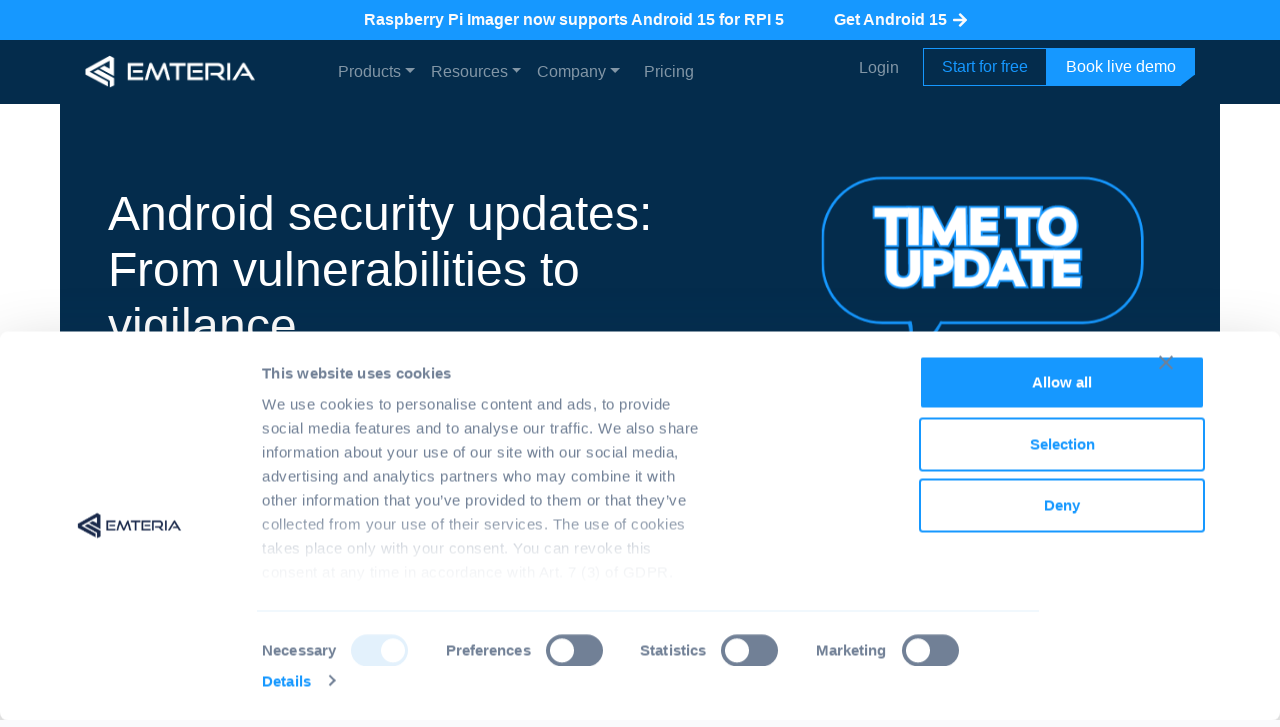

--- FILE ---
content_type: text/html; charset=UTF-8
request_url: https://emteria.com/blog/android-security-update
body_size: 16345
content:
<!doctype html><html lang="en"><head>
        <meta charset="utf-8">
        <title>Android security updates: Patching to perfection</title>
        <link rel="shortcut icon" href="https://emteria.com/hubfs/Blue%20icon%20logo.ico">
        <meta name="description" content="Raise security with the latest Android security updates and understand the security patch level. ✔️ A must-read to prevent exploited vulnerabilities.">
        <link type="text/css" rel="stylesheet" href="https://emteria.com/hubfs/hub_generated/template_assets/1/45257217754/1760885204002/template_main.min.css">
        
<link type="text/css" rel="stylesheet" href="https://emteria.com/hubfs/hub_generated/template_assets/1/45257217758/1760885200119/template__blog.min.css">

        <link href="https://emteria.com/hubfs/2022/Coded_file/slick.css" rel="stylesheet">
        <link href="https://emteria.com/hubfs/2022/Coded_file/slick-theme.css" rel="stylesheet">
        

        
        <meta name="viewport" content="width=device-width, initial-scale=1">

    
    <meta property="og:description" content="Raise security with the latest Android security updates and understand the security patch level. ✔️ A must-read to prevent exploited vulnerabilities.">
    <meta property="og:title" content="Android security updates: Patching to perfection">
    <meta name="twitter:description" content="Raise security with the latest Android security updates and understand the security patch level. ✔️ A must-read to prevent exploited vulnerabilities.">
    <meta name="twitter:title" content="Android security updates: Patching to perfection">

    
<!--  Added by CookieBot integration -->
<script id="Cookiebot" src="https://consent.cookiebot.com/uc.js" data-cbid="ea42c89b-d675-44b9-ba1a-9ac659921da0" data-blockingmode="auto" type="text/javascript">
                </script>
<!-- /Added by CookieBot integration -->


    
    <style>
a.cta_button{-moz-box-sizing:content-box !important;-webkit-box-sizing:content-box !important;box-sizing:content-box !important;vertical-align:middle}.hs-breadcrumb-menu{list-style-type:none;margin:0px 0px 0px 0px;padding:0px 0px 0px 0px}.hs-breadcrumb-menu-item{float:left;padding:10px 0px 10px 10px}.hs-breadcrumb-menu-divider:before{content:'›';padding-left:10px}.hs-featured-image-link{border:0}.hs-featured-image{float:right;margin:0 0 20px 20px;max-width:50%}@media (max-width: 568px){.hs-featured-image{float:none;margin:0;width:100%;max-width:100%}}.hs-screen-reader-text{clip:rect(1px, 1px, 1px, 1px);height:1px;overflow:hidden;position:absolute !important;width:1px}
</style>

<link rel="stylesheet" href="https://emteria.com/hubfs/hub_generated/template_assets/1/45257217759/1760885198538/template_theme-overrides.css">
<link rel="stylesheet" href="https://emteria.com/hubfs/hub_generated/module_assets/1/56794838203/1744335304190/module_Header_Announcements_Banner.min.css">
<link rel="stylesheet" href="https://emteria.com/hubfs/hub_generated/module_assets/1/52932764911/1744335298282/module_Mega_Menu.min.css">

<style>
    #hs_cos_wrapper_widget_02d26442-5595-462d-83dc-a061f52af587 .content-main-new ul { padding:0; }

#hs_cos_wrapper_widget_02d26442-5595-462d-83dc-a061f52af587 .content-main-new ul li {
  position:relative;
  list-style-type:none;
  padding-left:35px;
  margin-bottom:10px;
}

#hs_cos_wrapper_widget_02d26442-5595-462d-83dc-a061f52af587 .content-sec.demo-page ul li { color:#fff; }

#hs_cos_wrapper_widget_02d26442-5595-462d-83dc-a061f52af587 .content-main-new ul li>span {
  position:absolute;
  width:17px;
  height:17px;
  top:0;
  left:0;
}

#hs_cos_wrapper_widget_02d26442-5595-462d-83dc-a061f52af587 .content-main-new ul>li:before { display:none !important; }

#hs_cos_wrapper_widget_02d26442-5595-462d-83dc-a061f52af587 .content-main-new ul li.line-1 span svg {
  fill:#1698ff;
  width:100%;
  height:100%;
}

#hs_cos_wrapper_widget_02d26442-5595-462d-83dc-a061f52af587 .content-main-new ul li.line-2 span svg {
  fill:#1698ff;
  width:100%;
  height:100%;
}

#hs_cos_wrapper_widget_02d26442-5595-462d-83dc-a061f52af587 .content-main-new ol { padding-left:20px !important; }

#hs_cos_wrapper_widget_02d26442-5595-462d-83dc-a061f52af587 .content-main-new ol li {
  padding-left:20px;
  margin-bottom:10px;
}

</style>


<style>
    #hs_cos_wrapper_widget_cab106ee-7c9e-4496-8583-cba48ff92909 .content-main-new ul { padding:0; }

#hs_cos_wrapper_widget_cab106ee-7c9e-4496-8583-cba48ff92909 .content-main-new ul li {
  position:relative;
  list-style-type:none;
  padding-left:35px;
  margin-bottom:10px;
}

#hs_cos_wrapper_widget_cab106ee-7c9e-4496-8583-cba48ff92909 .content-sec.demo-page ul li { color:#fff; }

#hs_cos_wrapper_widget_cab106ee-7c9e-4496-8583-cba48ff92909 .content-main-new ul li>span {
  position:absolute;
  width:17px;
  height:17px;
  top:0;
  left:0;
}

#hs_cos_wrapper_widget_cab106ee-7c9e-4496-8583-cba48ff92909 .content-main-new ul>li:before { display:none !important; }

#hs_cos_wrapper_widget_cab106ee-7c9e-4496-8583-cba48ff92909 .content-main-new ul li.line-1 span svg {
  fill:#1698ff;
  width:100%;
  height:100%;
}

#hs_cos_wrapper_widget_cab106ee-7c9e-4496-8583-cba48ff92909 .content-main-new ul li.line-2 span svg {
  fill:#1698ff;
  width:100%;
  height:100%;
}

#hs_cos_wrapper_widget_cab106ee-7c9e-4496-8583-cba48ff92909 .content-main-new ul li.line-3 span svg {
  fill:#1698ff;
  width:100%;
  height:100%;
}

#hs_cos_wrapper_widget_cab106ee-7c9e-4496-8583-cba48ff92909 .content-main-new ul li.line-4 span svg {
  fill:#1698ff;
  width:100%;
  height:100%;
}

#hs_cos_wrapper_widget_cab106ee-7c9e-4496-8583-cba48ff92909 .content-main-new ol { padding-left:20px !important; }

#hs_cos_wrapper_widget_cab106ee-7c9e-4496-8583-cba48ff92909 .content-main-new ol li {
  padding-left:20px;
  margin-bottom:10px;
}

</style>

<link rel="stylesheet" href="https://emteria.com/hubfs/hub_generated/module_assets/1/51255804141/1744335296156/module_faq-section-module.min.css">
<link rel="stylesheet" href="https://emteria.com/hubfs/hub_generated/module_assets/1/58561283779/1744335308523/module_Blog_Post_CTA_Banner.min.css">
<link rel="stylesheet" href="/hs/hsstatic/BlogSocialSharingSupport/static-1.258/bundles/project.css">
<link rel="stylesheet" href="https://emteria.com/hubfs/hub_generated/module_assets/1/58135158501/1744335307224/module_Blog_Table_of_contents.min.css">
<link rel="stylesheet" href="https://emteria.com/hubfs/hub_generated/module_assets/1/90489518791/1744335324237/module_Blog_CTA_Module.min.css">
<link rel="stylesheet" href="https://emteria.com/hubfs/hub_generated/module_assets/1/70535193556/1744335313679/module_Footer_Module_2023.min.css">
    <script type="application/ld+json">
{
  "mainEntityOfPage" : {
    "@type" : "WebPage",
    "@id" : "https://emteria.com/blog/android-security-update"
  },
  "author" : {
    "name" : "Teresa Reidt",
    "url" : "https://emteria.com/blog/author/teresa-reidt",
    "@type" : "Person"
  },
  "headline" : "Android security updates: Patching to perfection",
  "datePublished" : "2024-03-25T09:15:00.000Z",
  "dateModified" : "2024-09-23T12:56:35.148Z",
  "publisher" : {
    "name" : "emteria GmbH",
    "logo" : {
      "url" : "https://f.hubspotusercontent-eu1.net/hubfs/25303411/Logos%20emteria/pipedrive%20blue%20horizontoal%20no%20background.png",
      "@type" : "ImageObject"
    },
    "@type" : "Organization"
  },
  "@context" : "https://schema.org",
  "@type" : "BlogPosting",
  "image" : [ "https://emteria.com/hubfs/blog_header_prev/blog-header%2821%29.png" ]
}
</script>


    

<!-- Google Tag Manager -->
<script>(function(w,d,s,l,i){w[l]=w[l]||[];w[l].push({'gtm.start':
new Date().getTime(),event:'gtm.js'});var f=d.getElementsByTagName(s)[0],
j=d.createElement(s),dl=l!='dataLayer'?'&l='+l:'';j.async=true;j.src=
'https://gtm.emteria.com/gtm.js?id='+i+dl;f.parentNode.insertBefore(j,f);
})(window,document,'script','dataLayer','GTM-THMCS39K');</script>
<!-- End Google Tag Manager -->
<!-- Google Search Console -->
<meta name="google-site-verification" content="gp1AYSl7siaC1rNMDRN8BSk3oB_VsR_Eu0uwD5PSN90">
<!-- End Google Search Console -->
<link rel="amphtml" href="https://emteria.com/blog/android-security-update?hs_amp=true">

<meta property="og:image" content="https://emteria.com/hubfs/blog_header_prev/blog-header%2821%29.png">
<meta property="og:image:width" content="802">
<meta property="og:image:height" content="421">
<meta property="og:image:alt" content="Android security update">
<meta name="twitter:image" content="https://emteria.com/hubfs/blog_header_prev/blog-header%2821%29.png">
<meta name="twitter:image:alt" content="Android security update">

<meta property="og:url" content="https://emteria.com/blog/android-security-update">
<meta name="twitter:card" content="summary_large_image">

<link rel="canonical" href="https://emteria.com/blog/android-security-update">
<!-- Google Search Console -->
<meta name="google-site-verification" content="gp1AYSl7siaC1rNMDRN8BSk3oB_VsR_Eu0uwD5PSN90">
<!-- End Google Search Console -->
<meta property="og:type" content="article">
<link rel="alternate" type="application/rss+xml" href="https://emteria.com/blog/rss.xml">
<meta name="twitter:domain" content="emteria.com">

<meta http-equiv="content-language" content="en">






    <meta name="generator" content="HubSpot"></head>
    <body>
        <div class="body-wrapper   hs-content-id-96701155300 hs-blog-post hs-blog-id-45886347716">
            
            <div data-global-resource-path="Emteria_Dec2021/templates/partials/header-v3.html"><div id="hs_cos_wrapper_module_166921678968311" class="hs_cos_wrapper hs_cos_wrapper_widget hs_cos_wrapper_type_module" style="" data-hs-cos-general-type="widget" data-hs-cos-type="module">
<div class="module_166921678968311_emts_announcments_banner_wrapper emts_announcments_banner_wrapper">
	<div class="page-center">
		<div class="emts_announcments_banner_inner">
			<div class="emts_ann_banner_left">
				<span>
          <a href="/lp/raspberry-pi-imager-android-rpi5">
          Raspberry Pi Imager now supports Android 15 for RPI 5
          </a></span>
			</div>
			<div class="emts_ann_banner_right">
				<a href="/lp/raspberry-pi-imager-android-rpi5">
				    Get Android 15 <span id="hs_cos_wrapper_module_166921678968311_" class="hs_cos_wrapper hs_cos_wrapper_widget hs_cos_wrapper_type_icon" style="" data-hs-cos-general-type="widget" data-hs-cos-type="icon"><svg version="1.0" xmlns="http://www.w3.org/2000/svg" viewbox="0 0 448 512" aria-hidden="true"><g id="arrow-right1_layer"><path d="M190.5 66.9l22.2-22.2c9.4-9.4 24.6-9.4 33.9 0L441 239c9.4 9.4 9.4 24.6 0 33.9L246.6 467.3c-9.4 9.4-24.6 9.4-33.9 0l-22.2-22.2c-9.5-9.5-9.3-25 .4-34.3L311.4 296H24c-13.3 0-24-10.7-24-24v-32c0-13.3 10.7-24 24-24h287.4L190.9 101.2c-9.8-9.3-10-24.8-.4-34.3z" /></g></svg></span>
				</a>
			</div>
		</div>
	</div>
</div>


<style>
	.module_166921678968311_emts_announcments_banner_wrapper {
		background-color: #1698ff;
		color: #fafafc;
		position: fixed;
		top: 0;
		left: 0;
		width: 100%;
        z-index: 9;
    	}
	.module_166921678968311_emts_announcments_banner_wrapper a{
		color: #fafafc;
		display: flex;
    font-weight:600;
		align-items: center;
		margin-left: 50px;
	}
	.module_166921678968311_emts_announcments_banner_wrapper a svg{
		fill: #fafafc;
		height: 1rem;
		margin-left: 6px;
	}
	header.header{
		top: 40px;
	}
</style>

</div>

<div class="header_wrapper header-section ">
    <header class="header  headerUpdate ">
        <div class="container">
            <div class="header_logo">
                
                <div id="hs_cos_wrapper_header_logo" class="hs_cos_wrapper hs_cos_wrapper_widget hs_cos_wrapper_type_module widget-type-logo" style="" data-hs-cos-general-type="widget" data-hs-cos-type="module">
  






















  
  <span id="hs_cos_wrapper_header_logo_hs_logo_widget" class="hs_cos_wrapper hs_cos_wrapper_widget hs_cos_wrapper_type_logo" style="" data-hs-cos-general-type="widget" data-hs-cos-type="logo"><a href="/" id="hs-link-header_logo_hs_logo_widget" style="border-width:0px;border:0px;"><img src="https://emteria.com/hs-fs/hubfs/raw_assets/public/Emteria_Dec2021/images/header_logo.png?width=992&amp;height=373&amp;name=header_logo.png" class="hs-image-widget " height="373" style="height: auto;width:992px;border-width:0px;border:0px;" width="992" alt="Emteria" title="Emteria" srcset="https://emteria.com/hs-fs/hubfs/raw_assets/public/Emteria_Dec2021/images/header_logo.png?width=496&amp;height=187&amp;name=header_logo.png 496w, https://emteria.com/hs-fs/hubfs/raw_assets/public/Emteria_Dec2021/images/header_logo.png?width=992&amp;height=373&amp;name=header_logo.png 992w, https://emteria.com/hs-fs/hubfs/raw_assets/public/Emteria_Dec2021/images/header_logo.png?width=1488&amp;height=560&amp;name=header_logo.png 1488w, https://emteria.com/hs-fs/hubfs/raw_assets/public/Emteria_Dec2021/images/header_logo.png?width=1984&amp;height=746&amp;name=header_logo.png 1984w, https://emteria.com/hs-fs/hubfs/raw_assets/public/Emteria_Dec2021/images/header_logo.png?width=2480&amp;height=933&amp;name=header_logo.png 2480w, https://emteria.com/hs-fs/hubfs/raw_assets/public/Emteria_Dec2021/images/header_logo.png?width=2976&amp;height=1119&amp;name=header_logo.png 2976w" sizes="(max-width: 992px) 100vw, 992px"></a></span>
</div>
            </div>

            <button type="button" class="navbar-toggler" aria-label="Menu">
                <span class="navbar-toggler-icon"></span>
            </button>

            <div class="navigation_wrapper">
                <div class="custom-menu-primary">
                    <div id="hs_cos_wrapper_navigation-primary" class="hs_cos_wrapper hs_cos_wrapper_widget hs_cos_wrapper_type_module" style="" data-hs-cos-general-type="widget" data-hs-cos-type="module">





























<nav aria-label="Main menu" class="navigation-primary">
  
  
  <ul class="submenu level-1">
    
      
  <li class="has-submenu menu-item hs-skip-lang-url-rewrite">
    <a href="javascript:;" class="menu-link">Products</a>

    
      
  
  <ul class="submenu level-2">
    
      
  <li class="no-submenu menu-item hs-skip-lang-url-rewrite">
    <a href="javascript:;" class="menu-link"></a>

    
  </li>

    
  </ul>

    
  </li>

    
      
  <li class="has-submenu menu-item hs-skip-lang-url-rewrite">
    <a href="javascript:;" class="menu-link">Resources</a>

    
      
  
  <ul class="submenu level-2">
    
      
  <li class="no-submenu menu-item hs-skip-lang-url-rewrite">
    <a href="javascript:;" class="menu-link"></a>

    
  </li>

    
  </ul>

    
  </li>

    
      
  <li class="has-submenu menu-item hs-skip-lang-url-rewrite">
    <a href="javascript:;" class="menu-link">Company</a>

    
      
  
  <ul class="submenu level-2">
    
      
  <li class="no-submenu menu-item hs-skip-lang-url-rewrite">
    <a href="javascript:;" class="menu-link"></a>

    
  </li>

    
  </ul>

    
  </li>

    
      
  <li class="no-submenu menu-item hs-skip-lang-url-rewrite">
    <a href="/pricing" class="menu-link">Pricing</a>

    
  </li>

    
  </ul>

</nav></div>
                </div>

                <div class="widget_wrapper">
                    <div class="link_wrapper">
                        <div id="hs_cos_wrapper_login_link" class="hs_cos_wrapper hs_cos_wrapper_widget hs_cos_wrapper_type_module widget-type-rich_text" style="" data-hs-cos-general-type="widget" data-hs-cos-type="module"><span id="hs_cos_wrapper_login_link_" class="hs_cos_wrapper hs_cos_wrapper_widget hs_cos_wrapper_type_rich_text" style="" data-hs-cos-general-type="widget" data-hs-cos-type="rich_text"><a href="https://hub.emteria.com/dashboard/overview" rel="noopener">Login</a></span></div>
                    </div>
                    <div class="button_wrapper">
                        <span id="hs_cos_wrapper_my_raw_html_update" class="hs_cos_wrapper hs_cos_wrapper_widget hs_cos_wrapper_type_raw_html" style="" data-hs-cos-general-type="widget" data-hs-cos-type="raw_html"><a href="https://hub.emteria.com/register" class="button button--secondary">
            Start for free
          </a></span>

                        <span id="hs_cos_wrapper_my_raw_html" class="hs_cos_wrapper hs_cos_wrapper_widget hs_cos_wrapper_type_raw_html" style="" data-hs-cos-general-type="widget" data-hs-cos-type="raw_html"><a href="https://emteria.com/lp/demo" class="button">
            Book live demo
          </a></span>

                    </div>
                </div>
            </div>
        </div>
    </header>
</div>

<div class="mega-menu-listing" style="display:none;">
    <div id="hs_cos_wrapper_module_16628226351828" class="hs_cos_wrapper hs_cos_wrapper_widget hs_cos_wrapper_type_module" style="" data-hs-cos-general-type="widget" data-hs-cos-type="module"><div class="header-mega-menu column-2 product-menu" id="products">
  <div class="mega-menu-inner">
    <ul>
      
      <li>
        
        <span>Android OS</span>
        
        <ul>
          
          <li><a href="/emteria-os">Ready-to-use Android</a></li>
          
          <li><a href="/android-os-customization">Customized Android</a></li>
          
        </ul>
      </li>
      
      <li>
        
        <span>Tools &amp; Features</span>
        
        <ul>
          
          <li><a href="/ota-update-management">OS updates</a></li>
          
          <li><a href="/p/application-storage">Application storage</a></li>
          
          <li><a href="/device-hub">Device management</a></li>
          
        </ul>
      </li>
      
    </ul>
  </div>
</div></div>

    <div id="hs_cos_wrapper_module_16628226351829" class="hs_cos_wrapper hs_cos_wrapper_widget hs_cos_wrapper_type_module" style="" data-hs-cos-general-type="widget" data-hs-cos-type="module"><div class="header-mega-menu column-2 company-menu" id="company">
  <div class="mega-menu-inner">
    <ul>
      
      <li>
        
        <span>Emteria</span>
        
        <ul>
          
          <li><a href="/about">About us</a></li>
          
          <li><a href="/resources/news">Newsroom</a></li>
          
        </ul>
      </li>
      
      <li>
        
        <span>Partners &amp; Customers</span>
        
        <ul>
          
          <li><a href="/partners">Partners</a></li>
          
          <li><a href="/resources/sucess-story-pfeiffer-vacuum">Success stories</a></li>
          
          <li><a href="/industry/support">Industries</a></li>
          
        </ul>
      </li>
      
    </ul>
  </div>
</div></div>

    <div id="hs_cos_wrapper_module_16628226351830" class="hs_cos_wrapper hs_cos_wrapper_widget hs_cos_wrapper_type_module" style="" data-hs-cos-general-type="widget" data-hs-cos-type="module"><div class="header-mega-menu column-2 industries-menu" id="industries">
  <div class="mega-menu-inner">
    <ul>
      
      <li>
        
        <span>INDUSTRIES</span>
        
        <ul>
          
          <li><a href="/industry/manufacturing">Manufacturing</a></li>
          
          <li><a href="/industry/retail">Retail</a></li>
          
          <li><a href="/industry/transportation-logistics">Transport &amp; logistic</a></li>
          
        </ul>
      </li>
      
      <li>
        
        <span>APPLICATIONS</span>
        
        <ul>
          
          <li><a href="/industry/digital-signage">Digital signage</a></li>
          
          <li><a href="/industry/infotainment">Infotainment</a></li>
          
          <li><a href="/industry/vending-ticketing">Vending &amp; ticketing</a></li>
          
        </ul>
      </li>
      
    </ul>
  </div>
</div></div>

    <div id="hs_cos_wrapper_module_16628226351831" class="hs_cos_wrapper hs_cos_wrapper_widget hs_cos_wrapper_type_module" style="" data-hs-cos-general-type="widget" data-hs-cos-type="module"><div class="header-mega-menu column-3 resources-menu" id="resources">
  <div class="mega-menu-inner">
    <ul>
      
      <li>
        
        <span>Learn</span>
        
        <ul>
          
          <li><a href="/blog">Blog</a></li>
          
          <li><a href="/kb">Documentation</a></li>
          
          <li><a href="/resources">Media center</a></li>
          
        </ul>
      </li>
      
      <li>
        
        <span>Use</span>
        
        <ul>
          
          <li><a href="/supported-hardware">Supported hardware</a></li>
          
          <li><a href="/release-notes">Release notes</a></li>
          
          <li><a href="/docs/api">API reference</a></li>
          
        </ul>
      </li>
      
      <li>
        
        <span>Connect</span>
        
        <ul>
          
          <li><a href="https://forum.emteria.com/">Forum</a></li>
          
          <li><a href="/lp/demo">Contact us</a></li>
          
        </ul>
      </li>
      
    </ul>
  </div>
</div></div>
</div></div>
            

            

<main id="main-content" class="body-container-wrapper">
  <div class="body-container body-container--blog-post">

    
    <div class="content-wrapper">
		<div class="emt_bp_header_wrapp">
			<div class="emt_bp_header_txt">
				<h1 class="blog-post__title"><span id="hs_cos_wrapper_name" class="hs_cos_wrapper hs_cos_wrapper_meta_field hs_cos_wrapper_type_text" style="" data-hs-cos-general-type="meta_field" data-hs-cos-type="text">Android security updates: From vulnerabilities to vigilance</span></h1>
				<div class="blog-post__meta">
					<div class="emt_bp_auth">
					    <img class="blog-post__author-image" src="https://emteria.com/hs-fs/hubfs/emteria_images/about/Teresa_-_Marketing_Manager.png?width=45&amp;name=Teresa_-_Marketing_Manager.png" width="45" loading="eager" alt="Teresa Reidt" srcset="https://emteria.com/hs-fs/hubfs/emteria_images/about/Teresa_-_Marketing_Manager.png?width=23&amp;name=Teresa_-_Marketing_Manager.png 23w, https://emteria.com/hs-fs/hubfs/emteria_images/about/Teresa_-_Marketing_Manager.png?width=45&amp;name=Teresa_-_Marketing_Manager.png 45w, https://emteria.com/hs-fs/hubfs/emteria_images/about/Teresa_-_Marketing_Manager.png?width=68&amp;name=Teresa_-_Marketing_Manager.png 68w, https://emteria.com/hs-fs/hubfs/emteria_images/about/Teresa_-_Marketing_Manager.png?width=90&amp;name=Teresa_-_Marketing_Manager.png 90w, https://emteria.com/hs-fs/hubfs/emteria_images/about/Teresa_-_Marketing_Manager.png?width=113&amp;name=Teresa_-_Marketing_Manager.png 113w, https://emteria.com/hs-fs/hubfs/emteria_images/about/Teresa_-_Marketing_Manager.png?width=135&amp;name=Teresa_-_Marketing_Manager.png 135w" sizes="(max-width: 45px) 100vw, 45px">	
						<a href="https://emteria.com/blog/author/teresa-reidt" rel="author">
						Teresa Reidt
						</a>
   
					</div>

					<div datetime="2024-03-25 09:15:00" class="blog-post__timestamp">
						<img src="https://emteria.com/hubfs/2022/images/ionic-calendar.svg" alt="Calendar icon">
					    <span>Mar 25, 2024</span>
					</div>

					<div class="cm_bp_rt">
						<img src="https://emteria.com/hubfs/2022/images/gridicons_time_wh.svg" alt="Watch icon">
						<span>7 min read</span>
					</div>
				</div>
			</div>
			<div class="emt_bp_header_img">
				<div id="hs_cos_wrapper_module_16711204880958" class="hs_cos_wrapper hs_cos_wrapper_widget hs_cos_wrapper_type_module" style="" data-hs-cos-general-type="widget" data-hs-cos-type="module">
	
	
		
	
	 

	<img src="https://emteria.com/hs-fs/hubfs/blog_header_img/blog-header-secutiy-update-1.png?width=495&amp;height=368&amp;name=blog-header-secutiy-update-1.png" alt="blog-header-secutiy-update-1" loading="lazy" width="495" height="368" style="max-width: 100%; height: auto;" data-aos="fade-left" srcset="https://emteria.com/hs-fs/hubfs/blog_header_img/blog-header-secutiy-update-1.png?width=248&amp;height=184&amp;name=blog-header-secutiy-update-1.png 248w, https://emteria.com/hs-fs/hubfs/blog_header_img/blog-header-secutiy-update-1.png?width=495&amp;height=368&amp;name=blog-header-secutiy-update-1.png 495w, https://emteria.com/hs-fs/hubfs/blog_header_img/blog-header-secutiy-update-1.png?width=743&amp;height=552&amp;name=blog-header-secutiy-update-1.png 743w, https://emteria.com/hs-fs/hubfs/blog_header_img/blog-header-secutiy-update-1.png?width=990&amp;height=736&amp;name=blog-header-secutiy-update-1.png 990w, https://emteria.com/hs-fs/hubfs/blog_header_img/blog-header-secutiy-update-1.png?width=1238&amp;height=920&amp;name=blog-header-secutiy-update-1.png 1238w, https://emteria.com/hs-fs/hubfs/blog_header_img/blog-header-secutiy-update-1.png?width=1485&amp;height=1104&amp;name=blog-header-secutiy-update-1.png 1485w" sizes="(max-width: 495px) 100vw, 495px">
</div>
			</div>
		</div>
		<article class="blog-post">
			<div class="blog-post__body">
				<span id="hs_cos_wrapper_post_body" class="hs_cos_wrapper hs_cos_wrapper_meta_field hs_cos_wrapper_type_rich_text" style="" data-hs-cos-general-type="meta_field" data-hs-cos-type="rich_text"><p>The larger the codebase, the more likely it is that code has vulnerabilities. Android does a fairly good job at keeping devices patched based on the latest known vulnerabilities. Still, a complex ecosystem of manufacturers and developers means that Android security updates aren’t always available.&nbsp;</p>
<!--more-->
<p>For companies that use custom-built devices running modified Android versions, Android security updates are even more crucial. Unfortunately, most custom Android versions don’t have the supporting infrastructure necessary to carry out these updates.&nbsp;</p>
<p>The good news is that Android security updates are possible, even for custom devices.&nbsp;</p>
<h2>Preventing Android vulnerabilities</h2>
<p>A rule of thumb exists in software development that the larger the codebase, the more bugs it’ll have. With a disk space requirement of 250GB, it’s incredible that Android doesn’t have more vulnerabilities.</p>
<p>Yes, vulnerabilities are found every month, but an active community backed by OEMs with a vested interest in maintaining Android secure means the bugs get addressed as rapidly as possible. Google also offers a <a href="https://security.googleblog.com/2023/05/new-android-google-device-VRP.html" rel="nofollow noopener" target="_blank">$15,000 bounty</a> in their Vulnerability Reward Programs (VRP) to anyone who discovers a severe code vulnerability.&nbsp;</p>
<p>Unfortunately, “as rapidly as possible” is sometimes not very rapid at all—it depends on the vulnerability, the underlying cause, device and version.&nbsp;</p>
<h3><img src="https://emteria.com/hs-fs/hubfs/emteria_images/home/Android-update_min.webp?width=314&amp;height=337&amp;name=Android-update_min.webp" width="314" height="337" loading="lazy" alt="Android-update_min" style="height: auto; max-width: 100%; width: 314px; float: right; margin: 0px 0px 10px 2px;" srcset="https://emteria.com/hs-fs/hubfs/emteria_images/home/Android-update_min.webp?width=157&amp;height=169&amp;name=Android-update_min.webp 157w, https://emteria.com/hs-fs/hubfs/emteria_images/home/Android-update_min.webp?width=314&amp;height=337&amp;name=Android-update_min.webp 314w, https://emteria.com/hs-fs/hubfs/emteria_images/home/Android-update_min.webp?width=471&amp;height=506&amp;name=Android-update_min.webp 471w, https://emteria.com/hs-fs/hubfs/emteria_images/home/Android-update_min.webp?width=628&amp;height=674&amp;name=Android-update_min.webp 628w, https://emteria.com/hs-fs/hubfs/emteria_images/home/Android-update_min.webp?width=785&amp;height=843&amp;name=Android-update_min.webp 785w, https://emteria.com/hs-fs/hubfs/emteria_images/home/Android-update_min.webp?width=942&amp;height=1011&amp;name=Android-update_min.webp 942w" sizes="(max-width: 314px) 100vw, 314px">The complex Android ecosystem and its connection to frequent updates</h3>
<p>The complex AOSP ecosystem of developers, manufacturers, and systems can slow down the Android security update releases. This ecosystem means we get plenty of flexibility to create new devices and choose from different vendors. It’s great for competition, innovation, and the contribution of so many parties ensures accountability when vulnerabilities are discovered. Unfortunately, it also means that end-users are at the mercy of any one of the links on that chain when it comes to Android security updates.&nbsp;</p>
<p>For example, although Google might release an update to the basic Android open-source project (AOSP) code one month, that update might conflict with code at the OEM level, forcing the OEM to delay sending updates to users—or perhaps even never sending it if the update conflicts too heavily with core OEM functionality.&nbsp;</p>
<blockquote>
<h2>How can I update my Android security?</h2>
<p>Android security updates typically happen automatically on commercial devices. However, if you’ve disabled automatic updates, you can navigate to the “Security” section of your device’s settings and trigger a manual Android security update there. If your device no longer receives updates, you’ll need to upgrade to a newer Android version.&nbsp;</p>
</blockquote>
<h3>Android security updates for custom-built devices</h3>
<p>The matter becomes far more complicated when dealing with custom-built devices that use a custom version of Android.&nbsp;</p>
<p>Many excellent reasons exist for using custom versions of Android—such as the custom Android versions for industrial and professional use cases provided by <a href="https://emteria.com/">emteria</a> or various open-source solutions. These reasons mostly come under the headings of “customization”, “flexibility” and “cost savings.”</p>
<p>Custom Android devices provide far more flexibility over the <a href="https://emteria.com/supported-hardware">type of hardware</a> you can use as well as which Android version you use. For example, you might want to use an earlier version of Android that is compatible with your app version and which is better suited for weaker hardware configurations. A custom Android version would allow you to do that.&nbsp;</p>
<p>Unfortunately, open-source custom Android versions are notorious for their lack of Over-the-Air software updates because such immense infrastructure is required to carry out those updates.&nbsp;</p>
<p>If the open-source custom Android version you’re using does have Android security updates ready, you’ll likely need to perform a manual <a href="/blog/roms-update" rel="noopener" target="_blank">ROM update</a> to get those updates onto your device.&nbsp;</p>
<p>However, if you’re using a custom Android version built by emteria, you’ll receive updates regularly and over-the-air because emteria has the necessary support and infrastructure to provide this service.&nbsp;</p>
<h2>Understanding the Android security patch level</h2>
<p>Android security updates typically occur every month for commercial devices, and these updates are separate from <a href="/blog/over-the-air-software-updates" rel="noopener" target="_blank">Over-the-Air software updates</a> or <a href="/blog/ota-firmware-updates" rel="noopener" target="_blank">OTA firmware updates</a> for Android version upgrades.&nbsp;</p>
<p>Although Android security updates for commercial devices are also delivered using OTA technology, they only contain fixes for disclosed bugs and vulnerabilities.&nbsp;</p>
<p>Each Android security update has a version number called security patch level.&nbsp;</p>
<blockquote>
<h3>What is the security patch level in Android?</h3>
<p>The security patch level of a device refers to the version of the Android security update that device has received. Although the number appears to be in a YYYY-MM-DD format, it’s actually in a YYYY-MM format followed by either a “01” or “05” to specify the type of security update.</p>
</blockquote>
<h3>Breaking down the YYYY-MM security patch level version number</h3>
<p>Patches ending in 01 and 05 are actually released on the same day.&nbsp;</p>
<p>Patches ending in 01 address current Android vulnerabilities inside Android itself—the Android Open Source Project (AOSP). These 01 patches are vendor-independent.&nbsp;</p>
<p>Those patches that end in 05 address are:</p>
<div id="hs_cos_wrapper_widget_02d26442-5595-462d-83dc-a061f52af587" class="hs_cos_wrapper hs_cos_wrapper_widget hs_cos_wrapper_type_module" style="" data-hs-cos-general-type="widget" data-hs-cos-type="module"><div class="content-sec ">
    <div class="container">
        <div class="content-main-new ">
            
            <ul>
                
                <li class="line-1"><span><span id="hs_cos_wrapper_widget_02d26442-5595-462d-83dc-a061f52af587_" class="hs_cos_wrapper hs_cos_wrapper_widget hs_cos_wrapper_type_icon" style="" data-hs-cos-general-type="widget" data-hs-cos-type="icon"><svg version="1.0" xmlns="http://www.w3.org/2000/svg" viewbox="0 0 460 512" aria-hidden="true"><g id="Searchengin1_layer"><path d="M220.6 130.3l-67.2 28.2V43.2L98.7 233.5l54.7-24.2v130.3l67.2-209.3zm-83.2-96.7l-1.3 4.7-15.2 52.9C80.6 106.7 52 145.8 52 191.5c0 52.3 34.3 95.9 83.4 105.5v53.6C57.5 340.1 0 272.4 0 191.6c0-80.5 59.8-147.2 137.4-158zm311.4 447.2c-11.2 11.2-23.1 12.3-28.6 10.5-5.4-1.8-27.1-19.9-60.4-44.4-33.3-24.6-33.6-35.7-43-56.7-9.4-20.9-30.4-42.6-57.5-52.4l-9.7-14.7c-24.7 16.9-53 26.9-81.3 28.7l2.1-6.6 15.9-49.5c46.5-11.9 80.9-54 80.9-104.2 0-54.5-38.4-102.1-96-107.1V32.3C254.4 37.4 320 106.8 320 191.6c0 33.6-11.2 64.7-29 90.4l14.6 9.6c9.8 27.1 31.5 48 52.4 57.4s32.2 9.7 56.8 43c24.6 33.2 42.7 54.9 44.5 60.3s.7 17.3-10.5 28.5zm-9.9-17.9c0-4.4-3.6-8-8-8s-8 3.6-8 8 3.6 8 8 8 8-3.6 8-8z" /></g></svg></span></span>vendor-specific Android security vulnerabilities, or</li>
                
                <li class="line-2"><span><span id="hs_cos_wrapper_widget_02d26442-5595-462d-83dc-a061f52af587_" class="hs_cos_wrapper hs_cos_wrapper_widget hs_cos_wrapper_type_icon" style="" data-hs-cos-general-type="widget" data-hs-cos-type="icon"><svg version="1.0" xmlns="http://www.w3.org/2000/svg" viewbox="0 0 460 512" aria-hidden="true"><g id="Searchengin2_layer"><path d="M220.6 130.3l-67.2 28.2V43.2L98.7 233.5l54.7-24.2v130.3l67.2-209.3zm-83.2-96.7l-1.3 4.7-15.2 52.9C80.6 106.7 52 145.8 52 191.5c0 52.3 34.3 95.9 83.4 105.5v53.6C57.5 340.1 0 272.4 0 191.6c0-80.5 59.8-147.2 137.4-158zm311.4 447.2c-11.2 11.2-23.1 12.3-28.6 10.5-5.4-1.8-27.1-19.9-60.4-44.4-33.3-24.6-33.6-35.7-43-56.7-9.4-20.9-30.4-42.6-57.5-52.4l-9.7-14.7c-24.7 16.9-53 26.9-81.3 28.7l2.1-6.6 15.9-49.5c46.5-11.9 80.9-54 80.9-104.2 0-54.5-38.4-102.1-96-107.1V32.3C254.4 37.4 320 106.8 320 191.6c0 33.6-11.2 64.7-29 90.4l14.6 9.6c9.8 27.1 31.5 48 52.4 57.4s32.2 9.7 56.8 43c24.6 33.2 42.7 54.9 44.5 60.3s.7 17.3-10.5 28.5zm-9.9-17.9c0-4.4-3.6-8-8-8s-8 3.6-8 8 3.6 8 8 8 8-3.6 8-8z" /></g></svg></span></span>upstream Linux kernel patches.</li>
                
            </ul>

        </div>
    </div>
</div>



</div>
<p>Whenever Google releases a new security patch, it issues an Android Security Bulletin listing out the known vulnerabilities that the patch fixes. Each of these vulnerabilities has a CVE (Common Vulnerabilities and Exposures) number.&nbsp;</p>
<p>For example, the March 2024 security patch was released on March 04, 2024. Looking at <a href="https://source.android.com/docs/security/bulletin/2024-03-01" rel="nofollow noopener" target="_blank">that month’s bulletin</a>, we see the details of the 01 and 05 updates, showing that 01 relates only to the Android framework, while 05 contains fixes for various proprietary components, including:</p>
<div id="hs_cos_wrapper_widget_cab106ee-7c9e-4496-8583-cba48ff92909" class="hs_cos_wrapper hs_cos_wrapper_widget hs_cos_wrapper_type_module" style="" data-hs-cos-general-type="widget" data-hs-cos-type="module"><div class="content-sec ">
    <div class="container">
        <div class="content-main-new ">
            
            <ul>
                
                <li class="line-1"><span><span id="hs_cos_wrapper_widget_cab106ee-7c9e-4496-8583-cba48ff92909_" class="hs_cos_wrapper hs_cos_wrapper_widget hs_cos_wrapper_type_icon" style="" data-hs-cos-general-type="widget" data-hs-cos-type="icon"><svg version="1.0" xmlns="http://www.w3.org/2000/svg" viewbox="0 0 576 512" aria-hidden="true"><g id="Android1_layer"><path d="M420.55,301.93a24,24,0,1,1,24-24,24,24,0,0,1-24,24m-265.1,0a24,24,0,1,1,24-24,24,24,0,0,1-24,24m273.7-144.48,47.94-83a10,10,0,1,0-17.27-10h0l-48.54,84.07a301.25,301.25,0,0,0-246.56,0L116.18,64.45a10,10,0,1,0-17.27,10h0l47.94,83C64.53,202.22,8.24,285.55,0,384H576c-8.24-98.45-64.54-181.78-146.85-226.55" /></g></svg></span></span>MediaTek components</li>
                
                <li class="line-2"><span><span id="hs_cos_wrapper_widget_cab106ee-7c9e-4496-8583-cba48ff92909_" class="hs_cos_wrapper hs_cos_wrapper_widget hs_cos_wrapper_type_icon" style="" data-hs-cos-general-type="widget" data-hs-cos-type="icon"><svg version="1.0" xmlns="http://www.w3.org/2000/svg" viewbox="0 0 576 512" aria-hidden="true"><g id="Android2_layer"><path d="M420.55,301.93a24,24,0,1,1,24-24,24,24,0,0,1-24,24m-265.1,0a24,24,0,1,1,24-24,24,24,0,0,1-24,24m273.7-144.48,47.94-83a10,10,0,1,0-17.27-10h0l-48.54,84.07a301.25,301.25,0,0,0-246.56,0L116.18,64.45a10,10,0,1,0-17.27,10h0l47.94,83C64.53,202.22,8.24,285.55,0,384H576c-8.24-98.45-64.54-181.78-146.85-226.55" /></g></svg></span></span>AMLogic</li>
                
                <li class="line-3"><span><span id="hs_cos_wrapper_widget_cab106ee-7c9e-4496-8583-cba48ff92909_" class="hs_cos_wrapper hs_cos_wrapper_widget hs_cos_wrapper_type_icon" style="" data-hs-cos-general-type="widget" data-hs-cos-type="icon"><svg version="1.0" xmlns="http://www.w3.org/2000/svg" viewbox="0 0 576 512" aria-hidden="true"><g id="Android3_layer"><path d="M420.55,301.93a24,24,0,1,1,24-24,24,24,0,0,1-24,24m-265.1,0a24,24,0,1,1,24-24,24,24,0,0,1-24,24m273.7-144.48,47.94-83a10,10,0,1,0-17.27-10h0l-48.54,84.07a301.25,301.25,0,0,0-246.56,0L116.18,64.45a10,10,0,1,0-17.27,10h0l47.94,83C64.53,202.22,8.24,285.55,0,384H576c-8.24-98.45-64.54-181.78-146.85-226.55" /></g></svg></span></span>Qualcomm</li>
                
                <li class="line-4"><span><span id="hs_cos_wrapper_widget_cab106ee-7c9e-4496-8583-cba48ff92909_" class="hs_cos_wrapper hs_cos_wrapper_widget hs_cos_wrapper_type_icon" style="" data-hs-cos-general-type="widget" data-hs-cos-type="icon"><svg version="1.0" xmlns="http://www.w3.org/2000/svg" viewbox="0 0 576 512" aria-hidden="true"><g id="Android4_layer"><path d="M420.55,301.93a24,24,0,1,1,24-24,24,24,0,0,1-24,24m-265.1,0a24,24,0,1,1,24-24,24,24,0,0,1-24,24m273.7-144.48,47.94-83a10,10,0,1,0-17.27-10h0l-48.54,84.07a301.25,301.25,0,0,0-246.56,0L116.18,64.45a10,10,0,1,0-17.27,10h0l47.94,83C64.53,202.22,8.24,285.55,0,384H576c-8.24-98.45-64.54-181.78-146.85-226.55" /></g></svg></span></span>Arm components</li>
                
            </ul>

        </div>
    </div>
</div>



</div>
<p>Additionally, individual OEMs might release their own patches for vulnerabilities related to that specific device, such as Samsung releasing a patch for Samsung devices.&nbsp;</p>
<p>Google provides <a href="https://source.android.com/docs/automotive/security/mfg_guide#security-backport-policy" rel="nofollow noopener">Android security patches for AOSP for 3 years</a> and upstream Linux kernel patches for 5 years. Vendor-specific Android security patches might be supported for a longer time span (e.g. <a href="https://security.samsungmobile.com/workScope.smsb" rel="nofollow noopener" target="_blank">Samsung = 5 years</a>, emteria = Extended long-term support possible based on custom requirements).</p>
<p style="padding-left: 40px;"><span style="font-style: italic;">Kudos to </span><a href="https://medium.com/@Za_Raczke/how-android-updates-work-a-peek-behind-the-curtains-from-an-insider-1d8e1a48ec0b" rel="nofollow noopener" target="_blank" style="font-style: italic;">Kamila Wojciechowska's article on medium </a><span style="font-style: italic;">which explains in depth how Android updates work and provides insights that are locked behind NDAs and other agreements.</span></p>
<blockquote>
<h3>How to check security patch level in Android?</h3>
<p>Discovering the patch level of your device depends on what Android version you’re running. The easiest way is to open settings and search for “security.” Click on “Security updates” or similar. Then check the number next to the security level to see if you have the latest Android security update.&nbsp;</p>
</blockquote>
<blockquote>
<h3>How to update Android security patch level manually?</h3>
<p>To perform an Android security update manually on a commercial device, open settings in your device and search for “Security,” which will reveal a “Security update” or similar menu item, depending on your device. Click that item to update your device manually.&nbsp;</p>
</blockquote>
<h2>Emteria provides simple Android security updates for custom devices</h2>
<p>Although anyone with the skills can develop their own custom Android version, the version must be maintained and frequently updated. It’s impossible to create perfect software, and releasing software out into the world with no possibility of easily updating it is a recipe for disaster.&nbsp;</p>
<p>A lack of a robust update infrastructure can lead to <a href="/blog/android-data-security" rel="noopener" target="_blank">Android data security</a> breaches, resulting in heavy fines for enterprises.&nbsp;</p>
<p>Emteria provides enterprise-grade custom Android versions that can also be used privately. We carry out frequent Android security updates for many versions of Android, including:</p>
<ul>
<li aria-level="1">Android 14 security updates</li>
<li aria-level="1">Android 13 security updates</li>
<li aria-level="1">Android 11 security updates</li>
</ul>
<p>These updates can happen automatically or manually on your devices, and you maintain full control of which option to use.&nbsp;</p>
<p>To learn more about emteria and how to use it for your devices, <a href="https://emteria.com/lp/demo">contact us today</a> for a live demo.&nbsp;</p>
<hr>
<div id="hs_cos_wrapper_widget_5f580a66-9cca-44c2-a3c4-508af78a597a" class="hs_cos_wrapper hs_cos_wrapper_widget hs_cos_wrapper_type_module" style="" data-hs-cos-general-type="widget" data-hs-cos-type="module"><div class="faq-section" style="background-color:;">
  <div class="page-center">
    <div class="faq-inner">
      <div class="faq-heading">
        <h2 style="color:;">Android security update FAQs</h2>
      </div>
      <div class="accordion-list-block">
        
        <div class="card">
          <div class="card-header">
            <div class="accordion-title"><h2>How important are security updates for Android?</h2></div>
            <div class="accordion-action collapsed"><span class="collapse-icon collapse-icon-lg"></span></div>
          </div>
          <div class="collapse" style="">
            <div class="accordion-description">
              <p>Whereas major Android version updates only occur once in a while, Android security updates typically occur monthly. It’s absolutely crucial to run these updates as soon as possible, as these updates address known vulnerabilities that can compromise your device’s security.&nbsp;</p>
            </div>
          </div>
        </div>
        
        <div class="card">
          <div class="card-header">
            <div class="accordion-title"><h2>How to roll back Android security updates?</h2></div>
            <div class="accordion-action collapsed"><span class="collapse-icon collapse-icon-lg"></span></div>
          </div>
          <div class="collapse" style="">
            <div class="accordion-description">
              <p>As a security measure, no way exists to downgrade an Android security update. Updates with lower version numbers are refused to protect against already patched exploits.</p>
            </div>
          </div>
        </div>
        
        <div class="card">
          <div class="card-header">
            <div class="accordion-title"><h2>What is the latest security update for Android?</h2></div>
            <div class="accordion-action collapsed"><span class="collapse-icon collapse-icon-lg"></span></div>
          </div>
          <div class="collapse" style="">
            <div class="accordion-description">
              <p>To discover the latest Android security update available, you can visit the <a href="https://source.android.com/docs/security/bulletin" rel="nofollow noopener" target="_blank">Android Security and Update Bulletins page</a> to see when the last Android security update was released. However, OEMs and carriers might delay pushing updates out to users because of potential incompatibilities.&nbsp;</p>
            </div>
          </div>
        </div>
        
      </div>
    </div>

  </div>
</div></div></span>
				<div id="hs_cos_wrapper_module_167179853070122" class="hs_cos_wrapper hs_cos_wrapper_widget hs_cos_wrapper_type_module" style="" data-hs-cos-general-type="widget" data-hs-cos-type="module">
<div class="module_167179853070122_emt_bp_cta_banner emt_bp_cta_banner">
	<div class="emt_bp_cta_banner_inner">
		<div class="emt_bp_cta_content">
			<h3>
				Build secure Android products, keep them up-to-date
			</h3>
			<div class="emt_bp_cta_content_txt">
				<div>
<p>See why emteria is the chosen Android™ customization &amp; management platform for product builders — build secure Android products by automatically creating and deploying Over-the-Air security updates.</p>
</div>
			</div>
			<a href="/lp/demo" class="cta_bann_emts_btn button">
			    Book live demo
			</a>
		</div>
		<div class="emt_bp_cta_media">
			
				
					
					
						
					
					 
					<img src="https://emteria.com/hs-fs/hubfs/graphics/Group%203113.png?width=2000&amp;name=Group%203113.png" alt="Group 3113" loading="lazy" width="2000" style="max-width: 100%; height: auto;" srcset="https://emteria.com/hs-fs/hubfs/graphics/Group%203113.png?width=1000&amp;name=Group%203113.png 1000w, https://emteria.com/hs-fs/hubfs/graphics/Group%203113.png?width=2000&amp;name=Group%203113.png 2000w, https://emteria.com/hs-fs/hubfs/graphics/Group%203113.png?width=3000&amp;name=Group%203113.png 3000w, https://emteria.com/hs-fs/hubfs/graphics/Group%203113.png?width=4000&amp;name=Group%203113.png 4000w, https://emteria.com/hs-fs/hubfs/graphics/Group%203113.png?width=5000&amp;name=Group%203113.png 5000w, https://emteria.com/hs-fs/hubfs/graphics/Group%203113.png?width=6000&amp;name=Group%203113.png 6000w" sizes="(max-width: 2000px) 100vw, 2000px">
				
            
			
		</div>
	</div>
</div>



<style>
	.module_167179853070122_emt_bp_cta_banner{
		padding: 40px;
		color: #FFFFFF;
		background: #042c4c;
		margin: 32px -48px;
	}
	.module_167179853070122_emt_bp_cta_banner h2,
	.module_167179853070122_emt_bp_cta_banner h3,
	.module_167179853070122_emt_bp_cta_banner p{
		color: #FFFFFF;
	}
	.blog-post .blog-post__body .module_167179853070122_emt_bp_cta_banner a.cta_bann_emts_btn{
		color: #FFFFFF !important;
		text-decoration: none !important;
	}
	.module_167179853070122_emt_bp_cta_banner .cta_bann_emts_btn{
		padding: 12px 12px;
		margin-bottom: 10px;
		color: #FFFFFF;
		background: #1698ff;
	}
	@media(max-width: 1024px){
		.module_167179853070122_emt_bp_cta_banner{
			margin: 32px -16px;
		}
	}
</style>
</div>
				<!--
				 <div class="blog-post__tags">
					<span>Tags:</span>
					
					<a class="blog-post__tag-link" href="https://emteria.com/blog/tag/android-os" rel="tag">Android OS</a>,
					
					<a class="blog-post__tag-link" href="https://emteria.com/blog/tag/over-the-air-updates" rel="tag">Over-The-Air Updates</a>
					
				</div>
				-->
				<div class="blog-post__links-container">
          <div class="blog-post__tags" style="text-align: right;">
					<span>© emteria</span>
          </div>
					<!--<div class="blog-post__links">
					    <a href="https://emteria.com/blog/" class="blog-post__back-to-blog">Back to Blog</a>
					</div>
					<div class="blog-post__sharing">
					<span id="hs_cos_wrapper_" class="hs_cos_wrapper hs_cos_wrapper_widget hs_cos_wrapper_type_blog_social_sharing" style="" data-hs-cos-general-type="widget" data-hs-cos-type="blog_social_sharing" >
<div class="hs-blog-social-share">
    <ul class="hs-blog-social-share-list">
        

        

        
    </ul>
 </div>

</span>
					</div>	-->								
				</div>
			</div>
			<div class="cm_emt_toc">
				<h4>
					Table of contents
				</h4>
				<div id="hs_cos_wrapper_module_16711196466084" class="hs_cos_wrapper hs_cos_wrapper_widget hs_cos_wrapper_type_module" style="" data-hs-cos-general-type="widget" data-hs-cos-type="module"><ul id="table-of-contents">
   
</ul></div>     
         
                
  
<div class="blogCTaSec" style="background-color:#042c4c;"> 
    <div class="ctaGroup">
        <div class="ctaImg">
            
            
            
            
            
            
            <img src="https://emteria.com/hs-fs/hubfs/graphics/Focus_on_emteria.webp?width=600&amp;height=600&amp;name=Focus_on_emteria.webp" alt="emteria Demo" loading="lazy" width="600" height="600" style="max-width: 100%; height: auto;" srcset="https://emteria.com/hs-fs/hubfs/graphics/Focus_on_emteria.webp?width=300&amp;height=300&amp;name=Focus_on_emteria.webp 300w, https://emteria.com/hs-fs/hubfs/graphics/Focus_on_emteria.webp?width=600&amp;height=600&amp;name=Focus_on_emteria.webp 600w, https://emteria.com/hs-fs/hubfs/graphics/Focus_on_emteria.webp?width=900&amp;height=900&amp;name=Focus_on_emteria.webp 900w, https://emteria.com/hs-fs/hubfs/graphics/Focus_on_emteria.webp?width=1200&amp;height=1200&amp;name=Focus_on_emteria.webp 1200w, https://emteria.com/hs-fs/hubfs/graphics/Focus_on_emteria.webp?width=1500&amp;height=1500&amp;name=Focus_on_emteria.webp 1500w, https://emteria.com/hs-fs/hubfs/graphics/Focus_on_emteria.webp?width=1800&amp;height=1800&amp;name=Focus_on_emteria.webp 1800w" sizes="(max-width: 600px) 100vw, 600px">
            
        </div>
        <div class="ctaTextButtonWrapper">
            
            <div class="ctaTitleText">
                <h5>See emteria in action</h5>
            </div>
            
            <div class="ctaButtonText">
                
                
                <a href="/lp/demo" class="button">Book live demo
                </a>
            </div>
        </div>
    </div>
</div>


       
			</div>
			
		</article>
    </div>
    

    
    
    

    
  
    
    <section class="blog-related-posts">
      <div class="content-wrapper">
        <h2>Related articles</h2>
        <div class="blog-related-posts__list">
          
          <article class="blog-index__post blog-index__post--small" aria-label="Blog post summary: Dirty Pipe vulnerability threatens Android and Linux devices">
            <div class="blog-index__post-inner-card">
              
              <a class="blog-index__post-image blog-index__post-image--small" href="https://emteria.com/blog/dirty-pipe" aria-label=" Featured image: Dirty Pipe vulnerability - Read full post: Dirty Pipe vulnerability threatens Android and Linux devices">
                <img src="https://emteria.com/hs-fs/hubfs/blog_header_prev/dirty-pipe-prev.webp?height=230&amp;name=dirty-pipe-prev.webp" alt="Dirty Pipe vulnerability" width="100%" height="230" loading="lazy">
              </a>
              
              <!-- <div class="blog-related-posts__content"> -->
              <div class="blog-index__post-content  blog-index__post-content--small">
                <h2 class="blog-related-posts__title"><a href="https://emteria.com/blog/dirty-pipe">Dirty Pipe vulnerability threatens Android and Linux devices</a></h2>
                <p class="blog-related-posts__content">
                  It's only March and the next security vulnerability is already making its way into the headlines....
                </p>
                <div class="blog-post__meta-section">
                  <div class="blog-post__read-more">
                    <a style="color: rgba(255,255,255,1.0);" href="https://emteria.com/blog/dirty-pipe">Read article</a>
                  </div>
                </div>
              </div>
            </div>
          </article>
          
    

  
    
          <article class="blog-index__post blog-index__post--small" aria-label="Blog post summary: Android Kernel: A technical overview&nbsp;for developers">
            <div class="blog-index__post-inner-card">
              
              <a class="blog-index__post-image blog-index__post-image--small" href="https://emteria.com/blog/android-kernel" aria-label=" Featured image: Android Kernel - Read full post: Android Kernel: A technical overview&nbsp;for developers">
                <img src="https://emteria.com/hs-fs/hubfs/blog_header_prev/Blog%20preview%20image%20%5B%231%5D.png?height=230&amp;name=Blog%20preview%20image%20%5B%231%5D.png" alt="Android Kernel" width="100%" height="230" loading="lazy">
              </a>
              
              <!-- <div class="blog-related-posts__content"> -->
              <div class="blog-index__post-content  blog-index__post-content--small">
                <h2 class="blog-related-posts__title"><a href="https://emteria.com/blog/android-kernel">Android Kernel: A technical overview&nbsp;for developers</a></h2>
                <p class="blog-related-posts__content">
                  Android devices power the world. From tiny IoT devices to industrial machines, numerous...
                </p>
                <div class="blog-post__meta-section">
                  <div class="blog-post__read-more">
                    <a style="color: rgba(255,255,255,1.0);" href="https://emteria.com/blog/android-kernel">Read article</a>
                  </div>
                </div>
              </div>
            </div>
          </article>
          
    

  
    
          <article class="blog-index__post blog-index__post--small" aria-label="Blog post summary: Remote updates for IoT devices: Securing your IoT ecosystem">
            <div class="blog-index__post-inner-card">
              
              <a class="blog-index__post-image blog-index__post-image--small" href="https://emteria.com/blog/remote-update-iot-device" aria-label=" Featured image: Remote Update for IoT Devices - Read full post: Remote updates for IoT devices: Securing your IoT ecosystem">
                <img src="https://emteria.com/hs-fs/hubfs/blog_header_prev/blog-header-remote%20iot%20device%20update.png?height=230&amp;name=blog-header-remote%20iot%20device%20update.png" alt="Remote Update for IoT Devices" width="100%" height="230" loading="lazy">
              </a>
              
              <!-- <div class="blog-related-posts__content"> -->
              <div class="blog-index__post-content  blog-index__post-content--small">
                <h2 class="blog-related-posts__title"><a href="https://emteria.com/blog/remote-update-iot-device">Remote updates for IoT devices: Securing your IoT ecosystem</a></h2>
                <p class="blog-related-posts__content">
                  The overall number of IoT (Internet of Things) devices in operation has boomed. There are now...
                </p>
                <div class="blog-post__meta-section">
                  <div class="blog-post__read-more">
                    <a style="color: rgba(255,255,255,1.0);" href="https://emteria.com/blog/remote-update-iot-device">Read article</a>
                  </div>
                </div>
              </div>
            </div>
          </article>
          
        </div>
      </div>
    </section>
    
    


    

  </div>
</main>



            
            <div data-global-resource-path="Emteria_Dec2021/templates/partials/footer-v3.html"><div id="hs_cos_wrapper_module_16857462609301" class="hs_cos_wrapper hs_cos_wrapper_widget hs_cos_wrapper_type_module" style="" data-hs-cos-general-type="widget" data-hs-cos-type="module"><footer class="eg-footer-sec footer">
    <div class="eg-footer-top">
        <div class="container">
            <div class="footer-top">
                <div class="footer-logo-main">
                    <div class="footer-top-logo-lrft">
                        <div class="footer-top-logo">

                            
                            
                            <a href="">
                                
                                
                                
                                
                                
                                
                                <img src="https://emteria.com/hubfs/Emteria_Footer_Images/header_logo%20(1)%202.svg" alt="header_logo (1) 2" loading="lazy" width="248" height="50" style="max-width: 100%; height: auto;">
                                
                            </a>



                        </div>
                    </div>

                    <div class="footer-top-logo-right">
                        <div class="footer-email-wrap group-wrapper">
                            <div class="footer-emaillogo group-logo">
                                <span id="hs_cos_wrapper_module_16857462609301_" class="hs_cos_wrapper hs_cos_wrapper_widget hs_cos_wrapper_type_icon" style="" data-hs-cos-general-type="widget" data-hs-cos-type="icon"><svg version="1.0" xmlns="http://www.w3.org/2000/svg" viewbox="0 0 512 512" aria-hidden="true"><g id="Envelope1_layer"><path d="M502.3 190.8c3.9-3.1 9.7-.2 9.7 4.7V400c0 26.5-21.5 48-48 48H48c-26.5 0-48-21.5-48-48V195.6c0-5 5.7-7.8 9.7-4.7 22.4 17.4 52.1 39.5 154.1 113.6 21.1 15.4 56.7 47.8 92.2 47.6 35.7.3 72-32.8 92.3-47.6 102-74.1 131.6-96.3 154-113.7zM256 320c23.2.4 56.6-29.2 73.4-41.4 132.7-96.3 142.8-104.7 173.4-128.7 5.8-4.5 9.2-11.5 9.2-18.9v-19c0-26.5-21.5-48-48-48H48C21.5 64 0 85.5 0 112v19c0 7.4 3.4 14.3 9.2 18.9 30.6 23.9 40.7 32.4 173.4 128.7 16.8 12.2 50.2 41.8 73.4 41.4z" /></g></svg></span>
                            </div>
                            <div class="footer-email group-name">
                                
                                
                                
                                
                                <a href="mailto:info@emteria.com" aria-label="mail adress">
                                    info@emteria.com
                                </a>
                            </div>
                        </div>
                        <div class="footer-phone-wrap group-wrapper">
                            <div class="footer-phonelogo group-logo">
                                <span id="hs_cos_wrapper_module_16857462609301_" class="hs_cos_wrapper hs_cos_wrapper_widget hs_cos_wrapper_type_icon" style="" data-hs-cos-general-type="widget" data-hs-cos-type="icon"><svg version="1.0" xmlns="http://www.w3.org/2000/svg" viewbox="0 0 512 512" aria-hidden="true"><g id="Alternate Phone2_layer"><path d="M497.39 361.8l-112-48a24 24 0 0 0-28 6.9l-49.6 60.6A370.66 370.66 0 0 1 130.6 204.11l60.6-49.6a23.94 23.94 0 0 0 6.9-28l-48-112A24.16 24.16 0 0 0 122.6.61l-104 24A24 24 0 0 0 0 48c0 256.5 207.9 464 464 464a24 24 0 0 0 23.4-18.6l24-104a24.29 24.29 0 0 0-14.01-27.6z" /></g></svg></span>
                            </div>
                            <div class="footer-phone group-name">
                                
                                
                                <a href="tel:+49%20241%2047597530" aria-label="phone number">
                                    +49 241 47597530
                                </a>
                            </div>
                        </div>
                        <div class="footer-add-wrap group-wrapper">
                            <div class="footer-addlogo group-logo">
                                <span id="hs_cos_wrapper_module_16857462609301_" class="hs_cos_wrapper hs_cos_wrapper_widget hs_cos_wrapper_type_icon" style="" data-hs-cos-general-type="widget" data-hs-cos-type="icon"><svg version="1.0" xmlns="http://www.w3.org/2000/svg" viewbox="0 0 384 512" aria-hidden="true"><g id="Alternate Map Marker3_layer"><path d="M172.268 501.67C26.97 291.031 0 269.413 0 192 0 85.961 85.961 0 192 0s192 85.961 192 192c0 77.413-26.97 99.031-172.268 309.67-9.535 13.774-29.93 13.773-39.464 0zM192 272c44.183 0 80-35.817 80-80s-35.817-80-80-80-80 35.817-80 80 35.817 80 80 80z" /></g></svg></span>
                            </div>
                            <div class="footer-add group-name">
                                <p>Oppenhoffallee 9-15, 52066 Aachen, Germany</p>


                            </div>
                        </div>
                    </div>

                </div>
                <div class="footer-top-menu-main">
                    <div class="footer-top-menu-left">
                        <div class="menu-left-top">
                            <div class="menu-left-top-heading">
                                <h5>About Emteria</h5>      

                            </div>
                            <div class="menu-left-bottom-content">
                                <p>emteria solves the challenge of customizing and maintaining Android OS for off-the-shelf hardware and industrial platforms. Our users operate and update thousands of devices running a modern Android operating system on one management platform.&nbsp;</p>
                            </div>

                            <div class="menu-left-bottom-icon-wrap">
                                
                                <div class="menu-left-bottom-icon">
                                    
                                    
                                    <a href="https://www.linkedin.com/company/emteria/" target="_blank" rel="noopener" aria-label="social media">
                                        <span id="hs_cos_wrapper_module_16857462609301_" class="hs_cos_wrapper hs_cos_wrapper_widget hs_cos_wrapper_type_icon" style="" data-hs-cos-general-type="widget" data-hs-cos-type="icon"><svg version="1.0" xmlns="http://www.w3.org/2000/svg" viewbox="0 0 448 512" aria-hidden="true"><g id="LinkedIn In4_layer"><path d="M100.28 448H7.4V148.9h92.88zM53.79 108.1C24.09 108.1 0 83.5 0 53.8a53.79 53.79 0 0 1 107.58 0c0 29.7-24.1 54.3-53.79 54.3zM447.9 448h-92.68V302.4c0-34.7-.7-79.2-48.29-79.2-48.29 0-55.69 37.7-55.69 76.7V448h-92.78V148.9h89.08v40.8h1.3c12.4-23.5 42.69-48.3 87.88-48.3 94 0 111.28 61.9 111.28 142.3V448z" /></g></svg></span>
                                    </a>
                                </div>
                                
                                <div class="menu-left-bottom-icon">
                                    
                                    
                                    <a href="https://www.youtube.com/@emteria" target="_blank" rel="noopener" aria-label="social media">
                                        <span id="hs_cos_wrapper_module_16857462609301_" class="hs_cos_wrapper hs_cos_wrapper_widget hs_cos_wrapper_type_icon" style="" data-hs-cos-general-type="widget" data-hs-cos-type="icon"><svg version="1.0" xmlns="http://www.w3.org/2000/svg" viewbox="0 0 576 512" aria-hidden="true"><g id="YouTube5_layer"><path d="M549.655 124.083c-6.281-23.65-24.787-42.276-48.284-48.597C458.781 64 288 64 288 64S117.22 64 74.629 75.486c-23.497 6.322-42.003 24.947-48.284 48.597-11.412 42.867-11.412 132.305-11.412 132.305s0 89.438 11.412 132.305c6.281 23.65 24.787 41.5 48.284 47.821C117.22 448 288 448 288 448s170.78 0 213.371-11.486c23.497-6.321 42.003-24.171 48.284-47.821 11.412-42.867 11.412-132.305 11.412-132.305s0-89.438-11.412-132.305zm-317.51 213.508V175.185l142.739 81.205-142.739 81.201z" /></g></svg></span>
                                    </a>
                                </div>
                                
                                <div class="menu-left-bottom-icon">
                                    
                                    
                                    <a href="https://github.com/emteria" target="_blank" rel="noopener" aria-label="social media">
                                        <span id="hs_cos_wrapper_module_16857462609301_" class="hs_cos_wrapper hs_cos_wrapper_widget hs_cos_wrapper_type_icon" style="" data-hs-cos-general-type="widget" data-hs-cos-type="icon"><svg version="1.0" xmlns="http://www.w3.org/2000/svg" viewbox="0 0 496 512" aria-hidden="true"><g id="GitHub6_layer"><path d="M165.9 397.4c0 2-2.3 3.6-5.2 3.6-3.3.3-5.6-1.3-5.6-3.6 0-2 2.3-3.6 5.2-3.6 3-.3 5.6 1.3 5.6 3.6zm-31.1-4.5c-.7 2 1.3 4.3 4.3 4.9 2.6 1 5.6 0 6.2-2s-1.3-4.3-4.3-5.2c-2.6-.7-5.5.3-6.2 2.3zm44.2-1.7c-2.9.7-4.9 2.6-4.6 4.9.3 2 2.9 3.3 5.9 2.6 2.9-.7 4.9-2.6 4.6-4.6-.3-1.9-3-3.2-5.9-2.9zM244.8 8C106.1 8 0 113.3 0 252c0 110.9 69.8 205.8 169.5 239.2 12.8 2.3 17.3-5.6 17.3-12.1 0-6.2-.3-40.4-.3-61.4 0 0-70 15-84.7-29.8 0 0-11.4-29.1-27.8-36.6 0 0-22.9-15.7 1.6-15.4 0 0 24.9 2 38.6 25.8 21.9 38.6 58.6 27.5 72.9 20.9 2.3-16 8.8-27.1 16-33.7-55.9-6.2-112.3-14.3-112.3-110.5 0-27.5 7.6-41.3 23.6-58.9-2.6-6.5-11.1-33.3 2.6-67.9 20.9-6.5 69 27 69 27 20-5.6 41.5-8.5 62.8-8.5s42.8 2.9 62.8 8.5c0 0 48.1-33.6 69-27 13.7 34.7 5.2 61.4 2.6 67.9 16 17.7 25.8 31.5 25.8 58.9 0 96.5-58.9 104.2-114.8 110.5 9.2 7.9 17 22.9 17 46.4 0 33.7-.3 75.4-.3 83.6 0 6.5 4.6 14.4 17.3 12.1C428.2 457.8 496 362.9 496 252 496 113.3 383.5 8 244.8 8zM97.2 352.9c-1.3 1-1 3.3.7 5.2 1.6 1.6 3.9 2.3 5.2 1 1.3-1 1-3.3-.7-5.2-1.6-1.6-3.9-2.3-5.2-1zm-10.8-8.1c-.7 1.3.3 2.9 2.3 3.9 1.6 1 3.6.7 4.3-.7.7-1.3-.3-2.9-2.3-3.9-2-.6-3.6-.3-4.3.7zm32.4 35.6c-1.6 1.3-1 4.3 1.3 6.2 2.3 2.3 5.2 2.6 6.5 1 1.3-1.3.7-4.3-1.3-6.2-2.2-2.3-5.2-2.6-6.5-1zm-11.4-14.7c-1.6 1-1.6 3.6 0 5.9 1.6 2.3 4.3 3.3 5.6 2.3 1.6-1.3 1.6-3.9 0-6.2-1.4-2.3-4-3.3-5.6-2z" /></g></svg></span>
                                    </a>
                                </div>
                                
                            </div>

                        </div>
                        <div class="menu-left-bottom">
                            <div class="form-top-content">
                                <h5>Sign up for more information</h5>
<p>We will notify you about important product updates. You can unsubscribe at any time. By submitting this form you expressly agree to store your email address in our database.</p>
                            </div>
                            <div class="eg-footer-form">
                                <span id="hs_cos_wrapper_module_16857462609301_" class="hs_cos_wrapper hs_cos_wrapper_widget hs_cos_wrapper_type_form" style="" data-hs-cos-general-type="widget" data-hs-cos-type="form"><h3 id="hs_cos_wrapper_form_836889232_title" class="hs_cos_wrapper form-title" data-hs-cos-general-type="widget_field" data-hs-cos-type="text"></h3>

<div id="hs_form_target_form_836889232"></div>









</span>
                            </div>
                        </div>
                    </div>
                    <div class="footer-top-menu-right">
                        <div class="footer-right-menu">
                            <span id="hs_cos_wrapper_module_16857462609301_" class="hs_cos_wrapper hs_cos_wrapper_widget hs_cos_wrapper_type_menu" style="" data-hs-cos-general-type="widget" data-hs-cos-type="menu"><div id="hs_menu_wrapper_module_16857462609301_" class="hs-menu-wrapper active-branch no-flyouts hs-menu-flow-horizontal" role="navigation" data-sitemap-name="default" data-menu-id="70542529247" aria-label="Navigation Menu">
 <ul role="menu">
  <li class="hs-menu-item hs-menu-depth-1 hs-item-has-children" role="none"><a href="javascript:;" aria-haspopup="true" aria-expanded="false" role="menuitem">Company</a>
   <ul role="menu" class="hs-menu-children-wrapper">
    <li class="hs-menu-item hs-menu-depth-2" role="none"><a href="/" role="menuitem">Home</a></li>
    <li class="hs-menu-item hs-menu-depth-2" role="none"><a href="/about" role="menuitem">About us</a></li>
    <li class="hs-menu-item hs-menu-depth-2" role="none"><a href="/career" role="menuitem">Careers</a></li>
    <li class="hs-menu-item hs-menu-depth-2" role="none"><a href="/partners" role="menuitem">Partners</a></li>
    <li class="hs-menu-item hs-menu-depth-2" role="none"><a href="/lp/demo" role="menuitem">Contact us</a></li>
    <li class="hs-menu-item hs-menu-depth-2" role="none"><a href="/pricing" role="menuitem">Pricing</a></li>
   </ul></li>
  <li class="hs-menu-item hs-menu-depth-1 hs-item-has-children" role="none"><a href="javascript:;" aria-haspopup="true" aria-expanded="false" role="menuitem">Product</a>
   <ul role="menu" class="hs-menu-children-wrapper">
    <li class="hs-menu-item hs-menu-depth-2" role="none"><a href="/emteria-os" role="menuitem">emteria Android OS</a></li>
    <li class="hs-menu-item hs-menu-depth-2" role="none"><a href="/android-os-customization" role="menuitem">Custom Android OS</a></li>
    <li class="hs-menu-item hs-menu-depth-2" role="none"><a href="/ota-update-management" role="menuitem">Android updates</a></li>
    <li class="hs-menu-item hs-menu-depth-2" role="none"><a href="/supported-hardware" role="menuitem">Supported hardware</a></li>
    <li class="hs-menu-item hs-menu-depth-2" role="none"><a href="/device-hub" role="menuitem">Device management</a></li>
    <li class="hs-menu-item hs-menu-depth-2" role="none"><a href="/industry/support" role="menuitem">Industry solutions</a></li>
   </ul></li>
  <li class="hs-menu-item hs-menu-depth-1 hs-item-has-children" role="none"><a href="javascript:;" aria-haspopup="true" aria-expanded="false" role="menuitem">Resources</a>
   <ul role="menu" class="hs-menu-children-wrapper">
    <li class="hs-menu-item hs-menu-depth-2" role="none"><a href="/blog" role="menuitem">Blog</a></li>
    <li class="hs-menu-item hs-menu-depth-2" role="none"><a href="/resources/news" role="menuitem">Newsletter</a></li>
    <li class="hs-menu-item hs-menu-depth-2" role="none"><a href="/resources" role="menuitem">Download resources</a></li>
    <li class="hs-menu-item hs-menu-depth-2" role="none"><a href="/resources/sucess-story-pfeiffer-vacuum" role="menuitem">Success stories</a></li>
    <li class="hs-menu-item hs-menu-depth-2" role="none"><a href="/learn" role="menuitem">Learning center</a></li>
   </ul></li>
  <li class="hs-menu-item hs-menu-depth-1 hs-item-has-children" role="none"><a href="javascript:;" aria-haspopup="true" aria-expanded="false" role="menuitem">Documentation</a>
   <ul role="menu" class="hs-menu-children-wrapper">
    <li class="hs-menu-item hs-menu-depth-2" role="none"><a href="/kb" role="menuitem">Knowledge base</a></li>
    <li class="hs-menu-item hs-menu-depth-2" role="none"><a href="https://forum.emteria.com/" role="menuitem">Discussion forum</a></li>
    <li class="hs-menu-item hs-menu-depth-2" role="none"><a href="/release-notes" role="menuitem">Release notes</a></li>
    <li class="hs-menu-item hs-menu-depth-2" role="none"><a href="/docs/api" role="menuitem">API reference</a></li>
   </ul></li>
 </ul>
</div></span>
                        </div>
                    </div>
                </div>
            </div>
        </div>

    </div>
    <div class="eg-footer-bottom">
        <div class="container">
            <div class="eg-footer-bottom-main">
                <div class="eg-footer-bottom-left">
                    <div class="eg-copyright-main">
                        <div class="eg-copyright-icn">
                            
                        </div>
                        <div class="eg-copyright-cont">
                            <p>© 2017 - 2024 emteria GmbH | All rights reserved</p>
                        </div>
                    </div>
                </div>
                <div class="eg-footer-bottom-right"> 
                    <div class="footer-bottom-right-menu">
                        
                        <div class="footer-legal-menu">
                            
                            
                            <a href="https://emteria.com/legal/terms-of-use" aria-label="link">
                                Terms of use
                            </a>
                        </div> 
                        
                        <div class="footer-legal-menu">
                            
                            
                            <a href="https://emteria.com/legal/privacy-policy" aria-label="link">
                                Privacy policy
                            </a>
                        </div> 
                        
                        <div class="footer-legal-menu">
                            
                            
                            <a href="https://emteria.com/legal/cookie-declaration" aria-label="link">
                                Cookie declaration
                            </a>
                        </div> 
                        
                        <div class="footer-legal-menu">
                            
                            
                            <a href="https://emteria.com/legal/legal-notice" aria-label="link">
                                Legal notice
                            </a>
                        </div> 
                        
                    </div>
                </div>
            </div>
        </div>
    </div>


</footer></div></div>
            
        </div>
        
        
        
        
        

        
        
<!-- HubSpot performance collection script -->
<script defer src="/hs/hsstatic/content-cwv-embed/static-1.1293/embed.js"></script>
<script src="https://emteria.com/hubfs/2022/Coded_file/jquery-3.6.1.min.js"></script>
<script src="https://emteria.com/hubfs/2022/Coded_file/jquery-migrate.min.js"></script>
<script src="https://emteria.com/hubfs/hub_generated/template_assets/1/50815377342/1760885197164/template_jquery.matchHeight.min.js"></script>
<script src="https://emteria.com/hubfs/hub_generated/template_assets/1/50815377379/1760885199276/template_slick.min.js"></script>
<script src="https://emteria.com/hubfs/hub_generated/template_assets/1/45257217753/1760885203401/template_main.min.js"></script>
<script>
var hsVars = hsVars || {}; hsVars['language'] = 'en';
</script>

<script src="/hs/hsstatic/cos-i18n/static-1.53/bundles/project.js"></script>
<script src="https://emteria.com/hubfs/hub_generated/module_assets/1/56794838203/1744335304190/module_Header_Announcements_Banner.min.js"></script>
<script src="https://emteria.com/hubfs/hub_generated/module_assets/1/58135158501/1744335307224/module_Blog_Table_of_contents.min.js"></script>

    <!--[if lte IE 8]>
    <script charset="utf-8" src="https://js-eu1.hsforms.net/forms/v2-legacy.js"></script>
    <![endif]-->

<script data-hs-allowed="true" src="/_hcms/forms/v2.js"></script>

    <script data-hs-allowed="true">
        var options = {
            portalId: '25303411',
            formId: 'dbea52ed-edcd-4941-900c-68fb0875227d',
            formInstanceId: '3752',
            
            pageId: '96701155300',
            
            region: 'eu1',
            
            
            
            
            pageName: "Android security updates: Patching to perfection",
            
            
            
            inlineMessage: "Thanks for submitting the form.",
            
            
            rawInlineMessage: "Thanks for submitting the form.",
            
            
            hsFormKey: "6dc909b0883b7199c2657ee8c95c7660",
            
            
            css: '',
            target: '#hs_form_target_form_836889232',
            
            
            
            
            
            
            
            contentType: "blog-post",
            
            
            
            formsBaseUrl: '/_hcms/forms/',
            
            
            
            formData: {
                cssClass: 'hs-form stacked hs-custom-form'
            }
        };

        options.getExtraMetaDataBeforeSubmit = function() {
            var metadata = {};
            

            if (hbspt.targetedContentMetadata) {
                var count = hbspt.targetedContentMetadata.length;
                var targetedContentData = [];
                for (var i = 0; i < count; i++) {
                    var tc = hbspt.targetedContentMetadata[i];
                     if ( tc.length !== 3) {
                        continue;
                     }
                     targetedContentData.push({
                        definitionId: tc[0],
                        criterionId: tc[1],
                        smartTypeId: tc[2]
                     });
                }
                metadata["targetedContentMetadata"] = JSON.stringify(targetedContentData);
            }

            return metadata;
        };

        hbspt.forms.create(options);
    </script>


<!-- Start of HubSpot Analytics Code -->
<script type="text/javascript">
var _hsq = _hsq || [];
_hsq.push(["setContentType", "blog-post"]);
_hsq.push(["setCanonicalUrl", "https:\/\/emteria.com\/blog\/android-security-update"]);
_hsq.push(["setPageId", "96701155300"]);
_hsq.push(["setContentMetadata", {
    "contentPageId": 96701155300,
    "legacyPageId": "96701155300",
    "contentFolderId": null,
    "contentGroupId": 45886347716,
    "abTestId": null,
    "languageVariantId": 96701155300,
    "languageCode": "en",
    
    
}]);
</script>

<script type="text/javascript" id="hs-script-loader" async defer src="/hs/scriptloader/25303411.js"></script>
<!-- End of HubSpot Analytics Code -->


<script type="text/javascript">
var hsVars = {
    render_id: "2e90e3de-7253-42b6-b659-ab5e0d90a3fe",
    ticks: 1767260974742,
    page_id: 96701155300,
    
    content_group_id: 45886347716,
    portal_id: 25303411,
    app_hs_base_url: "https://app-eu1.hubspot.com",
    cp_hs_base_url: "https://cp-eu1.hubspot.com",
    language: "en",
    analytics_page_type: "blog-post",
    scp_content_type: "",
    
    analytics_page_id: "96701155300",
    category_id: 3,
    folder_id: 0,
    is_hubspot_user: false
}
</script>


<script defer src="/hs/hsstatic/HubspotToolsMenu/static-1.432/js/index.js"></script>






        
        
        
    
</body></html>

--- FILE ---
content_type: text/css
request_url: https://emteria.com/hubfs/hub_generated/template_assets/1/45257217754/1760885204002/template_main.min.css
body_size: 10880
content:
*, *:before, *:after {
  box-sizing: border-box;
}
/*! normalize.css v8.0.1 | MIT License | github.com/necolas/normalize.css */

/* Document
   ========================================================================== */

/**
 * 1. Correct the line height in all browsers.
 * 2. Prevent adjustments of font size after orientation changes in iOS.
 */

html {
  line-height: 1.15; /* 1 */
  -webkit-text-size-adjust: 100%; /* 2 */
}

/* Sections
   ========================================================================== */

/**
 * Remove the margin in all browsers.
 */

body {
  margin: 0;
}

/**
 * Render the `main` element consistently in IE.
 */

main {
  display: block;
}

/**
 * Correct the font size and margin on `h1` elements within `section` and
 * `article` contexts in Chrome, Firefox, and Safari.
 */

h1 {
  font-size: 2em;
  margin: 0.67em 0;
}

/* Grouping content
   ========================================================================== */

/**
 * 1. Add the correct box sizing in Firefox.
 * 2. Show the overflow in Edge and IE.
 */

hr {
  box-sizing: content-box; /* 1 */
  height: 0; /* 1 */
  overflow: visible; /* 2 */
}

/**
 * 1. Correct the inheritance and scaling of font size in all browsers.
 * 2. Correct the odd `em` font sizing in all browsers.
 */

pre {
  font-family: monospace, monospace; /* 1 */
  font-size: 1em; /* 2 */
}

/* Text-level semantics
   ========================================================================== */

/**
 * Remove the gray background on active links in IE 10.
 */

a {
  background-color: transparent;
}

/**
 * 1. Remove the bottom border in Chrome 57-
 * 2. Add the correct text decoration in Chrome, Edge, IE, Opera, and Safari.
 */

abbr[title] {
  border-bottom: none; /* 1 */
  text-decoration: underline; /* 2 */
  text-decoration: underline dotted; /* 2 */
}

/**
 * Add the correct font weight in Chrome, Edge, and Safari.
 */

b,
strong {
  font-weight: bolder;
}

/**
 * 1. Correct the inheritance and scaling of font size in all browsers.
 * 2. Correct the odd `em` font sizing in all browsers.
 */

code,
kbd,
samp {
  font-family: monospace, monospace; /* 1 */
  font-size: 1em; /* 2 */
}

/**
 * Add the correct font size in all browsers.
 */

small {
  font-size: 80%;
}

/**
 * Prevent `sub` and `sup` elements from affecting the line height in
 * all browsers.
 */

sub,
sup {
  font-size: 75%;
  line-height: 0;
  position: relative;
  vertical-align: baseline;
}

sub {
  bottom: -0.25em;
}

sup {
  top: -0.5em;
}

/* Embedded content
   ========================================================================== */

/**
 * Remove the border on images inside links in IE 10.
 */

img {
  border-style: none;
}

/* Forms
   ========================================================================== */

/**
 * 1. Change the font styles in all browsers.
 * 2. Remove the margin in Firefox and Safari.
 */

button,
input,
optgroup,
select,
textarea {
  font-family: inherit; /* 1 */
  font-size: 100%; /* 1 */
  line-height: 1.15; /* 1 */
  margin: 0; /* 2 */
}

/**
 * Show the overflow in IE.
 * 1. Show the overflow in Edge.
 */

button,
input { /* 1 */
  overflow: visible;
}

/**
 * Remove the inheritance of text transform in Edge, Firefox, and IE.
 * 1. Remove the inheritance of text transform in Firefox.
 */

button,
select { /* 1 */
  text-transform: none;
}

/**
 * Correct the inability to style clickable types in iOS and Safari.
 */

button,
[type="button"],
[type="reset"],
[type="submit"] {
  -webkit-appearance: button;
}

/**
 * Remove the inner border and padding in Firefox.
 */

button::-moz-focus-inner,
[type="button"]::-moz-focus-inner,
[type="reset"]::-moz-focus-inner,
[type="submit"]::-moz-focus-inner {
  border-style: none;
  padding: 0;
}

/**
 * Restore the focus styles unset by the previous rule.
 */

button:-moz-focusring,
[type="button"]:-moz-focusring,
[type="reset"]:-moz-focusring,
[type="submit"]:-moz-focusring {
  outline: 1px dotted ButtonText;
}

/**
 * Correct the padding in Firefox.
 */

fieldset {
  padding: 0.35em 0.75em 0.625em;
}

/**
 * 1. Correct the text wrapping in Edge and IE.
 * 2. Correct the color inheritance from `fieldset` elements in IE.
 * 3. Remove the padding so developers are not caught out when they zero out
 *    `fieldset` elements in all browsers.
 */

legend {
  box-sizing: border-box; /* 1 */
  color: inherit; /* 2 */
  display: table; /* 1 */
  max-width: 100%; /* 1 */
  padding: 0; /* 3 */
  white-space: normal; /* 1 */
}

/**
 * Add the correct vertical alignment in Chrome, Firefox, and Opera.
 */

progress {
  vertical-align: baseline;
}

/**
 * Remove the default vertical scrollbar in IE 10+.
 */

textarea {
  overflow: auto;
}

/**
 * 1. Add the correct box sizing in IE 10.
 * 2. Remove the padding in IE 10.
 */

[type="checkbox"],
[type="radio"] {
  box-sizing: border-box; /* 1 */
  padding: 0; /* 2 */
}

/**
 * Correct the cursor style of increment and decrement buttons in Chrome.
 */

[type="number"]::-webkit-inner-spin-button,
[type="number"]::-webkit-outer-spin-button {
  height: auto;
}

/**
 * 1. Correct the odd appearance in Chrome and Safari.
 * 2. Correct the outline style in Safari.
 */

[type="search"] {
  -webkit-appearance: textfield; /* 1 */
  outline-offset: -2px; /* 2 */
}

/**
 * Remove the inner padding in Chrome and Safari on macOS.
 */

[type="search"]::-webkit-search-decoration {
  -webkit-appearance: none;
}

/**
 * 1. Correct the inability to style clickable types in iOS and Safari.
 * 2. Change font properties to `inherit` in Safari.
 */

::-webkit-file-upload-button {
  -webkit-appearance: button; /* 1 */
  font: inherit; /* 2 */
}

/* Interactive
   ========================================================================== */

/*
 * Add the correct display in Edge, IE 10+, and Firefox.
 */

details {
  display: block;
}

/*
 * Add the correct display in all browsers.
 */

summary {
  display: list-item;
}

/* Misc
   ========================================================================== */

/**
 * Add the correct display in IE 10+.
 */

template {
  display: none;
}

/**
 * Add the correct display in IE 10.
 */

[hidden] {
  display: none;
}
/* Responsive Grid */

.row-fluid {
    width: 100%;
    *zoom: 1;
}

.row-fluid:before, .row-fluid:after {
    display: table;
    content: "";
}

.row-fluid:after {
    clear: both;
}

.row-fluid [class*="span"] {
    display: block;
    float: left;
    width: 100%;
    min-height: 1px;
    margin-left: 2.127659574%;
    *margin-left: 2.0744680846382977%;
    -webkit-box-sizing: border-box;
    -moz-box-sizing: border-box;
    -ms-box-sizing: border-box;
    box-sizing: border-box;
}

.row-fluid [class*="span"]:first-child {
    margin-left: 0;
}

.row-fluid .span12 {
    width: 99.99999998999999%;
    *width: 99.94680850063828%;
}

.row-fluid .span11 {
    width: 91.489361693%;
    *width: 91.4361702036383%;
}

.row-fluid .span10 {
    width: 82.97872339599999%;
    *width: 82.92553190663828%;
}

.row-fluid .span9 {
    width: 74.468085099%;
    *width: 74.4148936096383%;
}

.row-fluid .span8 {
    width: 65.95744680199999%;
    *width: 65.90425531263828%;
}

.row-fluid .span7 {
    width: 57.446808505%;
    *width: 57.3936170156383%;
}

.row-fluid .span6 {
    width: 48.93617020799999%;
    *width: 48.88297871863829%;
}

.row-fluid .span5 {
    width: 40.425531911%;
    *width: 40.3723404216383%;
}

.row-fluid .span4 {
    width: 31.914893614%;
    *width: 31.8617021246383%;
}

.row-fluid .span3 {
    width: 23.404255317%;
    *width: 23.3510638276383%;
}

.row-fluid .span2 {
    width: 14.89361702%;
    *width: 14.8404255306383%;
}

.row-fluid .span1 {
    width: 6.382978723%;
    *width: 6.329787233638298%;
}

.container-fluid {
    *zoom: 1;
}

.container-fluid:before, .container-fluid:after {
    display: table;
    content: "";
}

.container-fluid:after {
    clear: both;
}

@media (max-width: 767px) {
    .row-fluid {
        width: 100%;
    }

    .row-fluid [class*="span"] {
        display: block;
        float: none;
        width: auto;
        margin-left: 0;
    }
}

@media (min-width: 768px) and (max-width: 1139px) {
    .row-fluid {
        width: 100%;
        *zoom: 1;
    }

    .row-fluid:before, .row-fluid:after {
        display: table;
        content: "";
    }

    .row-fluid:after {
        clear: both;
    }

    .row-fluid [class*="span"] {
        display: block;
        float: left;
        width: 100%;
        min-height: 1px;
        margin-left: 2.762430939%;
        *margin-left: 2.709239449638298%;
        -webkit-box-sizing: border-box;
        -moz-box-sizing: border-box;
        -ms-box-sizing: border-box;
        box-sizing: border-box;
    }

    .row-fluid [class*="span"]:first-child {
        margin-left: 0;
    }

    .row-fluid .span12 {
        width: 99.999999993%;
        *width: 99.9468085036383%;
    }

    .row-fluid .span11 {
        width: 91.436464082%;
        *width: 91.38327259263829%;
    }

    .row-fluid .span10 {
        width: 82.87292817100001%;
        *width: 82.8197366816383%;
    }

    .row-fluid .span9 {
        width: 74.30939226%;
        *width: 74.25620077063829%;
    }

    .row-fluid .span8 {
        width: 65.74585634900001%;
        *width: 65.6926648596383%;
    }

    .row-fluid .span7 {
        width: 57.182320438000005%;
        *width: 57.129128948638304%;
    }

    .row-fluid .span6 {
        width: 48.618784527%;
        *width: 48.5655930376383%;
    }

    .row-fluid .span5 {
        width: 40.055248616%;
        *width: 40.0020571266383%;
    }

    .row-fluid .span4 {
        width: 31.491712705%;
        *width: 31.4385212156383%;
    }

    .row-fluid .span3 {
        width: 22.928176794%;
        *width: 22.874985304638297%;
    }

    .row-fluid .span2 {
        width: 14.364640883%;
        *width: 14.311449393638298%;
    }

    .row-fluid .span1 {
        width: 5.801104972%;
        *width: 5.747913482638298%;
    }
}

@media (min-width: 1280px) {
    .row-fluid {
        width: 100%;
        *zoom: 1;
    }

    .row-fluid:before, .row-fluid:after {
        display: table;
        content: "";
    }

    .row-fluid:after {
        clear: both;
    }

    .row-fluid [class*="span"] {
        display: block;
        float: left;
        width: 100%;
        min-height: 1px;
        margin-left: 2.564102564%;
        *margin-left: 2.510911074638298%;
        -webkit-box-sizing: border-box;
        -moz-box-sizing: border-box;
        -ms-box-sizing: border-box;
        box-sizing: border-box;
    }

    .row-fluid [class*="span"]:first-child {
        margin-left: 0;
    }

    .row-fluid .span12 {
        width: 100%;
        *width: 99.94680851063829%;
    }

    .row-fluid .span11 {
        width: 91.45299145300001%;
        *width: 91.3997999636383%;
    }

    .row-fluid .span10 {
        width: 82.905982906%;
        *width: 82.8527914166383%;
    }

    .row-fluid .span9 {
        width: 74.358974359%;
        *width: 74.30578286963829%;
    }

    .row-fluid .span8 {
        width: 65.81196581200001%;
        *width: 65.7587743226383%;
    }

    .row-fluid .span7 {
        width: 57.264957265%;
        *width: 57.2117657756383%;
    }

    .row-fluid .span6 {
        width: 48.717948718%;
        *width: 48.6647572286383%;
    }

    .row-fluid .span5 {
        width: 40.170940171000005%;
        *width: 40.117748681638304%;
    }

    .row-fluid .span4 {
        width: 31.623931624%;
        *width: 31.5707401346383%;
    }

    .row-fluid .span3 {
        width: 23.076923077%;
        *width: 23.0237315876383%;
    }

    .row-fluid .span2 {
        width: 14.529914530000001%;
        *width: 14.4767230406383%;
    }

    .row-fluid .span1 {
        width: 5.982905983%;
        *width: 5.929714493638298%;
    }
}

/* Clearfix */

.clearfix {
    *zoom: 1;
}

.clearfix:before, .clearfix:after {
    display: table;
    content: "";
}

.clearfix:after {
    clear: both;
}

/* Visibilty Classes */

.hide {
    display: none;
}

.show {
    display: block;
}

.invisible {
    visibility: hidden;
}

.hidden {
    display: none;
    visibility: hidden;
}

/* Responsive Visibilty Classes */

.visible-phone {
    display: none !important;
}

.visible-tablet {
    display: none !important;
}

.hidden-desktop {
    display: none !important;
}

@media (max-width: 767px) {
    .visible-phone {
        display: inherit !important;
    }

    .hidden-phone {
        display: none !important;
    }

    .hidden-desktop {
        display: inherit !important;
    }

    .visible-desktop {
        display: none !important;
    }
}

@media (min-width: 768px) and (max-width: 1139px) {
    .visible-tablet {
        display: inherit !important;
    }

    .hidden-tablet {
        display: none !important;
    }

    .hidden-desktop {
        display: inherit !important;
    }

    .visible-desktop {
        display: none !important ;
    }
}
.content-wrapper {
  margin: 0 auto;
  padding: 0 20px;
}
.page-center{
  margin: 0 auto;
  padding: 0 15px;
  float:none;
  width:100%;
}
@media screen and (min-width: 1380px) {
  .content-wrapper {
    padding: 0;
  }
}

.dnd-section > .row-fluid {
  margin: 0 auto;
}


.dnd-section .dnd-column {
  padding: 0 20px;
}

@media (max-width: 1210px){
  .dnd-section > .row-fluid,
  .content-wrapper {
    margin: 0 auto;
    padding: 0 5%;
  }
  .dnd-section,
  .content-wrapper--vertical-spacing{
    padding-top: 120px!important;
    padding-bottom: 120px!important;
  }
}

@media (max-width: 1050px){
  .dnd-section,
  .content-wrapper--vertical-spacing{
    padding-top: 60px!important;
    padding-bottom: 60px!important;
  }
}

@media (max-width: 767px) {
  .dnd-section .dnd-column {
    padding: 0;
  }
}
body {
  background: #fafafc;
  line-height: 1.5;
  overflow-y: scroll;
  position: relative;
}

html[lang^="ja"] body,
html[lang^="zh"] body,
html[lang^="ko"] body {
  line-break: strict;
  word-break: break-all;
}

/* Images */
img{
  max-width: 100%;
  height: auto;
}

/* Paragraphs */

p {
  margin: 0 0 1rem;
}

/* Anchors */

a {
  cursor: pointer;
  text-decoration: none;
}

/* Headings */

h1,
h2,
h3,
h4,
h5,
h6 {
  margin: 0 0 16px;
}

h1{
  line-height: 1.12;
}
h2{
  line-height: 1.55;
}
h3,h4{
  line-height: 1.2;
}
h5{
  line-height: 1.35;
}

/* Lists */

ul,
ol {
  margin: 0 0 1.4rem;
  padding-left: 20px;
}

.body-container-wrapper ul {
  list-style: none;
  padding-left: 18px;
}

.body-container-wrapper ul>li {
  position: relative;
}

.body-container-wrapper ul>li:before {
  background: #718096;
  border-radius: 50%;
  height: 6px;
  width: 6px;
  content: "";
  position: absolute;
  left: -15px;
  top: 9px;
}

ul ul,
ol ul,
ul ol,
ol ol {
  margin: 0;
}

ul.no-list {
  list-style: none;
  padding: 0;
}

/* Code blocks */

code {
  vertical-align: bottom;
}

/* Blockquotes */

blockquote {
  border-left: 2px solid;
  margin: 0 0 1.4rem;
  padding-left: 15px;
}

/* Horizontal rules */

hr {
  background-color: #CCC;
  border: none;
  color: #CCC;
  height: 1px;
}
button,
.button {
  cursor: pointer;
  display: inline-block;
  align-items: center;
  border-radius: 0;
  -webkit-clip-path: polygon(0 0,100% 0,100% 70%,90% 100%,0 100%);
  clip-path: polygon(0 0,100% 0,100% 70%,90% 100%,0 100%);
  justify-content: center;
  line-height: 20px;
  font-weight: 400;
  vertical-align: middle;
  border: 1px solid transparent;
  font-size: 1rem;
  transition: color .15s ease-in-out,background-color .15s ease-in-out,border-color .15s ease-in-out,box-shadow .15s ease-in-out;
  white-space: normal;
  text-decoration:none!important;
}

button:disabled,
.button:disabled {
  background-color: #D0D0D0;
  border-color: #D0D0D0;
  color: #E6E6E6;
}

button:hover,
button:focus,
.button:hover,
.button:focus {
  text-decoration: none!important;
}

button:active,
.button:active {
  text-decoration: none!important;
}


.button.button--secondary {
    clip-path: none;
}
button, .button {
    min-width: 180px;
    text-align: center;
}

.CybotCookiebotDialogBodyButton{
  -webkit-clip-path: none;
  clip-path: none;
}
.custom_error_message form, 
.widget-type-form, 
.widget-type-blog_subscribe,
.hs_cos_wrapper_type_member_login form,
.hs_cos_wrapper_type_member_register form, 
.hs_cos_wrapper_type_password_reset_request form, 
.hs_cos_wrapper_type_password_reset form, 
.widget-type-password_prompt form, 
.widget-type-google_search, 
.widget-type-password_prompt.custom_error_message,
.widget-type-email_simple_subscription, 
#comment-form,
.hs-search-field__bar form, 
.cm-comment-form, 
.dnd_area_subscription-row-0-background-color, 
.blog-comments{
  padding: 15px;
  margin-bottom: 30px;
  border-radius: 8px;
  box-shadow: -5px 0px 20px 0px rgba(0,0,0,0.15);
  padding: 35px;
  color: #FFFFFF;
}

.form-title {
  padding: 10px;
  font-size: 18px;
  font-weight: 600;
  text-transform: uppercase;
}

form .inputs-list>li:before {
  display:  none;
}
/* Form fields */

.hs-form-field,  
.hs-search-module .hs-input {
  margin-bottom: 1rem;
}

/* Labels */

form label {
  display: block;
  font-size: 16px;
  margin-bottom: 0.35rem;
}

/* Help text - legends */

form legend {
  font-size: 0.875rem;
}

/* Inputs */

form input[type=text],
form input[type=email],
form input[type=password],
form input[type=tel],
form input[type=number],
form input[type=file],
form select,
form textarea {
  background-color: #ffffff;
  border: 0px solid;
  border-radius: 0;
  display: inline-block;
  height: calc(1.5em + 0.75rem + 2px);
  padding: 0.375rem 0.75rem;
  width: 100%;
  font-size: 1rem;
  font-weight: 400;
  background-clip: padding-box;
  transition: border-color .15s ease-in-out,box-shadow .15s ease-in-out;
  outline: 0;
}
form textarea{
  height: 100%;
  padding: 8px 16px!important; 
}
form input[type=text]:focus,
form input[type=email]:focus,
form input[type=password]:focus,
form input[type=tel]:focus,
form input[type=number]:focus{
  border-width: 0 0 3px;
  box-shadow: unset;
}

form fieldset {
  max-width: 100% !important;
}

.form-columns-2 > .hs-form-field {
width: 47.6%!important;
}

/* Inputs - checkbox/radio */

form .inputs-list {
  margin: 0;
  padding: 0;
  list-style: none;
}

form .inputs-list > li {
  display: block;
  margin: 0.7rem 0;
}

form .inputs-list input,
form .inputs-list span {
  vertical-align: middle;
}

form input[type=checkbox],
form input[type=radio] {
  cursor: pointer;
  margin-right: 0.35rem;
}

/* Inputs - datepicker */

.hs-dateinput {
  position: relative;
}

.hs-dateinput:before {
  content:'\01F4C5';
  position: absolute;
  right: 10%;
  top: 50%;
  transform: translateY(-50%);
}

.fn-date-picker .pika-table thead th {
  color: #FFF;
}

.fn-date-picker td.is-selected .pika-button {
  border-radius: 0;
  box-shadow: none;
}

.fn-date-picker td .pika-button:hover,
.fn-date-picker td .pika-button:focus {
  border-radius: 0 !important;
  color: #FFF;
}

/* Inputs - file picker */

form input[type=file] {
  background-color: transparent;
  border: initial;
  padding: initial;
}

/* Headings and text */

form .hs-richtext,
form .hs-richtext p {
  font-size: 0.825rem;
  margin: 0 0 1.4rem;
}

form .hs-richtext img {
  max-width: 100% !important;
}

/* GDPR */

.legal-consent-container .hs-form-booleancheckbox-display > input {
  margin-top: 6px;
  color: #ffffff !important;
}

.legal-consent-container .hs-form-booleancheckbox-display > span,
.legal-consent-container .hs-form-booleancheckbox-display > span p {
  margin-left: 1rem !important;
}

/* Validation */

.hs-form-required {
  color: #EF6B51;
}

.hs-input.invalid.error {
  border-color: #EF6B51;
}

.hs-error-msg, 
.hs_error_rollup label {
  background-color: #e74c3c;
  color: #ffffff !important;
  padding: 5px;
  margin-top: 0.35rem;
  max-width: fit-content;
}

/* Submit button */

form input[type=submit],
form .hs-button {
  cursor: pointer;
  display: inline-block;
  align-items: center;
  border-radius: 0;
  -webkit-clip-path: polygon(0 0,100% 0,100% 70%,90% 100%,0 100%);
  clip-path: polygon(0 0,100% 0,100% 70%,90% 100%,0 100%);
  justify-content: center;
  line-height: 20px;
  font-weight: 400;
  vertical-align: middle;
  border: 1px solid transparent;
  font-size: 1rem;
  transition: color .15s ease-in-out,background-color .15s ease-in-out,border-color .15s ease-in-out,box-shadow .15s ease-in-out;
  white-space: normal;
}

/* Captcha */

.grecaptcha-badge {
  margin: 0 auto;
}
/* Table */

table {
  border: 1px solid;
  margin-bottom: 1.4rem;
  overflow-wrap: break-word;
}

/* Table Cells */

th,
td {
  border: 1px solid;
  padding: 0.75rem;
  vertical-align: top;
}

/* Table Header */

thead th,
thead td {
  border-bottom: 2px solid;
  vertical-align: bottom;
}
body.menu-open {
    overflow: hidden;
}

header.header {
    transition: all .2s ease;
    position: fixed;
    right: 0;
    left: 0;
    z-index: 1030;
    top: 0;
    display: flex;
    flex-wrap: wrap;
    align-items: center;
    padding: 0.5rem 1rem;
    font-family: -apple-system,BlinkMacSystemFont,"Segoe UI",Roboto,"Helvetica Neue",Arial,"Noto Sans",sans-serif,"Apple Color Emoji","Segoe UI Emoji","Segoe UI Symbol","Noto Color Emoji";
    font-size: 1rem;
    font-weight: 400;
    line-height: 1.5;
}
.no-banner .header_wrapper {
    min-height: 62px;
}
header.header .container {
    width: 100%;
    padding-right: 15px;
    padding-left: 15px;
    margin-right: auto;
    margin-left: auto;
    display: flex;
    flex-wrap: wrap;
    align-items: center;
    justify-content: space-between;
}
header.header .header_logo {
    display: inline-block;
    padding-top: 0.3125rem;
    padding-bottom: 0.3125rem;
    margin-right: 1rem;
    font-size: 1.25rem;
    line-height: inherit;
    white-space: nowrap;
}
.header_logo img {
    display: inline-block;
    vertical-align: top;
    height: 36px;
    width: 100%!important;
    max-width: 170px !important;
}
header.header .navbar-toggler {
    padding: 0.25rem 0.75rem;
    font-size: 1.25rem;
    line-height: 1;
    background-color: transparent;
    border: 1px solid transparent;
    border-radius: 0.25rem;
    color: hsla(0,0%,100%,.5);
    border-color: hsla(0,0%,100%,.1);
    clip-path: none;
}
header.header .navbar-toggler .navbar-toggler-icon {
    display: inline-block;
    width: 1.5em;
    height: 1.5em;
    vertical-align: middle;
    content: "";
    background: no-repeat 50%;
    background-size: 100% 100%;
    background-image: url('https://emteria.com/hubfs/2022/images/toggle_icon2.svg');
}
.navigation_wrapper {
    justify-content: center;
    text-align: center;
    flex-basis: 100%;
    flex-grow: 1;
    align-items: center;
}
.custom-menu-primary {
    margin-left: auto;
    display: flex;
    flex-direction: column;
    padding-left: 0;
    margin-bottom: 0;
    list-style: none;
}
.widget_wrapper {
    display: flex;
    flex-direction: column;
    padding-left: 0;
    margin-bottom: 0;
    list-style: none;
    margin-left: auto!important;
}

.custom-menu-primary>div,
.custom-menu-primary>div>.navigation-primary {
    width: 100%;
    height: 100%;
}
.custom-menu-primary .navigation-primary>ul {
    padding: 0;
    margin: 0;
    list-style: none;
    flex-direction: row;
    justify-content: space-evenly;
    width: 100%;
    display: grid;
    grid-template-columns: repeat(5, 1fr);
}
.custom-menu-primary .navigation-primary>ul>li {
    position: relative;
}
.custom-menu-primary .navigation-primary>ul>li>a,
.widget_wrapper .link_wrapper a{
    display: block;
    padding: 0.5rem 1rem;
    white-space: nowrap;
}

.custom-menu-primary .navigation-primary>ul>li>ul {
    position: static;
    top: 100%;
    left: 0;
    z-index: 1000;
    display: none;
    float: left;
    min-width: 10rem;
    padding: 0.5rem 0;
    margin: 0;
    font-size: 1rem;
    text-align: left;
    list-style: none;
    background-color: #fff;
    background-clip: padding-box;
    border: 1px solid rgba(0,0,0,.15);
    background-color: rgba(0,0,0,.1);
    -webkit-clip-path: polygon(0 0,100% 0,100% 84%,78% 100%,0 100%);
    clip-path: polygon(0 0,100% 0,100% 84%,78% 100%,0 100%);
    min-width: 14rem;
    padding: 0.8rem;
}
.custom-menu-primary .navigation-primary>ul>li>ul:after {
    background: #fff;
    bottom: 1px;
    -webkit-clip-path: polygon(0 0,100% 0,100% 84%,78% 100%,0 100%);
    clip-path: polygon(0 0,100% 0,100% 84%,78% 100%,0 100%);
    content: "";
    display: block;
    left: 1px;
    position: absolute;
    right: 1px;
    top: 1px;
    z-index: -1;
}
.custom-menu-primary .navigation-primary>ul>li.has-submenu>a:after {
    display: inline-block;
    margin-left: 0.255em;
    vertical-align: 0.255em;
    content: "";
    border-top: 0.3em solid;
    border-right: 0.3em solid transparent;
    border-bottom: 0;
    border-left: 0.3em solid transparent;
}
.widget_wrapper .button_wrapper .cta_button {
    background-color: #1698ff;
    border-color: #1698ff;
    color: #fff;
    line-height: 20px;
    align-self: center;
    border-radius: 0;
    box-shadow: 0 1px 2px 2px rgb(0 0 0 / 10%);
    -webkit-clip-path: polygon(0 0,100% 0,100% 68%,85% 100%,0 100%);
    clip-path: polygon(0 0,100% 0,100% 68%,85% 100%,0 100%);
    margin-left: 10px;
    padding: 0.5rem 1.7rem;
    transition: none;
    white-space: nowrap;
    display: block;
}
.widget_wrapper .link_wrapper a {
    margin-right: 1rem;
}
.button_wrapper>div, 
.button_wrapper>div>* {
    height: 100%;
    width: 100%;
    display: flex;
    align-items: center;
}
.custom-menu-primary .navigation-primary>ul>li>ul>li>a {
    display: block;
    padding: 0.5rem 1rem;
}
.navbar-toggler:hover,
.navbar-toggler:focus {
    background-color: transparent;
    border-color: hsla(0,0%,100%,.1);
}
header.header .navbar-toggler:focus {
    outline: 5px auto -webkit-focus-ring-color;
}

.navigation_wrapper .button_wrapper > span{
    display: flex;
    align-items: center;
    flex-wrap: wrap;
}
button.btn.btn-primary-style.contact-sales-button.button.button--secondary {
    padding: 6px;
    max-width: none;
    min-width: auto;
    width: max-content;
}
.widget_wrapper .button_wrapper .cta_button {
    padding: .5rem 0.7rem;
}
.button_wrapper .button {
    padding: 8px 18px;
    min-width: auto;
}
.button_wrapper .button+.button {
    margin-left: .5rem;
}

.custom-menu-primary ul.submenu.level-1>li>a{
    transition: all .2s ease;
}
.headerUpdate .button_wrapper {
    display: flex;
    flex-wrap:wrap;
    gap: 15px;
}
 span#hs_cos_wrapper_my_raw_html_update {
        display: none;
    }

    .headerUpdate span#hs_cos_wrapper_my_raw_html_update {
        display: block;
    }

@media (min-width: 576px) {
    header.header .container {
        max-width: 540px;
    }
}
@media (min-width: 768px) {
    header.header .container {
        max-width: 720px;
    }
}
@media (min-width: 992px) {
    header.header {
        flex-flow: row nowrap;
        justify-content: flex-start;
    }
    header.header .container {
        max-width: 960px;
    }
    header.header .container {
        flex-wrap: nowrap;
    }
    header.header .navbar-toggler {
        display: none;
    }
    header.header .navigation_wrapper {
        display: flex;
        flex-basis: auto;
    }
    .custom-menu-primary {
        flex-direction: row;
        justify-content: space-evenly;
        width: 60%;
    }
    .widget_wrapper {
        flex-direction: row;
    }
    .custom-menu-primary .navigation-primary>ul>li>ul {
        position: absolute;
    }
    .custom-menu-primary .navigation-primary>ul>li>a,
    .widget_wrapper .link_wrapper a,
    .custom-menu-primary .navigation-primary>ul>li>ul>li>a {
        padding-right: 0.5rem;
        padding-left: 0.5rem;
    }
    .custom-menu-primary .navigation-primary>ul>li:hover ul {
        display: block;
    }
    .custom-menu-primary .navigation-primary>ul>li.show:hover>a {
        color: #fff!important;
        font-weight: 600;
    }
    header.headerUpdate .container {
        max-width: 1120px;
    }

    .headerUpdate .custom-menu-primary {
        width: 50%;
    }

   
}
@media (min-width: 1200px) {
    header.header .container {
        max-width: 1140px;
    }
}
@media only screen and (min-width: 1400px) {
    header.header .container {
        max-width: 1200px;
    }
}

@media (max-width: 991.98px){
    header.header .container{
        padding-right: 0;
        padding-left: 0;
    }
    header.header .navigation_wrapper {
        display: none;
    }
    .custom-menu-primary .navigation-primary>ul {
        flex-direction: column;
        display: flex;
    }
    .button_wrapper>div, 
    .button_wrapper>div>* {
        justify-content: center;
    }
    .custom-menu-primary .navigation-primary>ul>li>ul {
        margin: auto auto 1rem;
        text-align: center;
        width: 10rem;
        float: none;
        display: none;
    }
    .custom-menu-primary .navigation-primary>ul>li.open_child ul {
        display: block;
    }
    .custom-menu-primary .navigation-primary>ul>li.open_child >a {
        color: #fff!important;
    }
    .navigation_wrapper .button_wrapper {
        flex-direction: column;
        padding-bottom: 15px;
    }
    button.navbar-toggler {
        min-width: auto;
    }
    .navigation_wrapper .button_wrapper > button {
        margin-bottom: 15px;
    }
    .headerUpdate .navigation_wrapper .button_wrapper { flex-direction: row; }

}


/* ================================= Header Style =========================== */
@media(max-width:991px){
    .header-section .header .navbar-toggler{
        border: 0;
        padding: 0;
        outline: none !important;
        margin-right: 15px;
        margin-top: 5px;
    }
    .header-section .custom-menu-primary .navigation-primary>ul>li .header-mega-menu{
        position:static;
        opacity: 1;
        visibility: visible;
        padding: 0;
        background-color: transparent;
        box-shadow: none;
        display: none;
        min-width:auto;
        border-radius:0;
    }
    .mega-menu-inner>ul {
        flex-direction: column;
        border-top: 1px solid #718096;
        margin:0 !important;
    }
    .mega-menu-inner>ul>li {
        width: 100% !important;
        padding:0 !important;
    }
    body .mega-menu-inner>ul>li:after {
        display: none;
    }
    .header-section .header{
        padding:0;
    }
    .no-banner .header_wrapper{
        min-height: 46px;
    }
    .header-section header.header .container {
        max-width: 100%;
    }

    .header-section header.header .navigation_wrapper {
        background-color: #fff;
        padding: 20px;
        height: calc(100vh - 46px);
        overflow-y: auto;
        align-items: center;
        justify-content: space-between;
        flex-direction: column;
    }
    body.menu-open .header-section header.header .navigation_wrapper{
        display:flex;
    }
    .header-section header.header .header_logo {
        margin-left: 15px;
    }
    .header-section .custom-menu-primary ul.submenu.level-1>li>a{
        color:#212529 !important;
        text-align: left;
        padding: 1em 0px;
        font-weight:700;
        font-size: 1.1rem;
    }
    .header-section .custom-menu-primary ul.submenu.level-1>li:hover>a{
        color:#212529 !important;
    }
    .header-section .widget_wrapper .link_wrapper a{
        color:rgba(22,152,255,1.0);
        border:1px solid rgba(22,152,255,1.0);
        display: inline-block;
        margin-right: 0;
    }
    .mega-menu-inner>ul>li>ul>li>a{
        display: block;
        padding: 0.75rem 0rem;
        white-space: nowrap;
        font-size: 16px;
    }
    .mega-menu-inner>ul>li>span {
        padding: 0.5em 0em;
        margin-bottom: 0 !important;
    }
    .header-section .custom-menu-primary, .header-section .widget_wrapper {
        max-width: 60%;
        margin: 0 auto;
        text-align: left;
    }
    .header-section .widget_wrapper {
        flex-direction: revert;
    }
    .header-section .widget_wrapper >div {
        padding-bottom: 0;
    }

    .header-section .widget_wrapper >div+div {
        padding-left: 15px;
    }
    .header-section .button_wrapper .button {
        padding: 0.5em 1em;
        display: inline-block;
        margin-bottom: 0;
        line-height: 1.5;
    }
    .header-section .custom-menu-primary .navigation-primary>ul>li.has-submenu>a:after{
        display:none;
    }
    .header-section span.submenu-child {
        position: absolute;
        width: 100%;
        height: 61px;
        display: inline-block;
        top:0;
        right: 0;
        background-image: url('https://emteria.com/hubfs/2022/images/down-arrow.png');
        background-size: 12.5px;
        background-repeat: no-repeat;
        background-position: center right;
        cursor: pointer;
        z-index: 2;
    }
    .custom-menu-primary .navigation-primary>ul>li+li {
        border-top: 1px solid #27313a;
    }
    .header-section .widget_wrapper {
        margin-top: 30px;
    }
    .mega-menu-inner>ul>li>ul>li+li{
        padding-top:0 !important;
    }
    .header-section .custom-menu-primary, .header-section .widget_wrapper{
        max-width:100% !important;
        width:100% !important;
    }
    .header-section .widget_wrapper{
        justify-content: flex-end;
        margin-top: 5rem;
    }
}

@media(max-width:415px){
.headerUpdate .link_wrapper { width: 100%; }
.headerUpdate .button_wrapper { width: 100%; }
.header-section .headerUpdate .widget_wrapper {flex-wrap: wrap;} 
.header-section .headerUpdate .widget_wrapper>div+div { padding-left: 0; padding-top: 20px; }
}
footer.footer {
  border-top: 8px solid #0275d8;
  flex: none;
  padding: 0;
  width: 100%;
  margin-right: auto;
  margin-left: auto;
  font-family: -apple-system,BlinkMacSystemFont,"Segoe UI",Roboto,"Helvetica Neue",Arial,"Noto Sans",sans-serif,"Apple Color Emoji","Segoe UI Emoji","Segoe UI Symbol","Noto Color Emoji";
  font-size: 1rem;
  font-weight: 400;
  line-height: 1.5;
}
footer.footer .container {
  justify-content: center;
  padding-top: 4em;
  width: 100%;
  padding-right: 15px;
  padding-left: 15px;
  margin-right: auto;
  margin-left: auto;
}
footer.footer .row {
  display: flex;
  flex-wrap: wrap;
  margin-right: -15px;
  margin-left: -15px;
}
footer.footer .contact_info {
  width: 20%;
  display: flex;
  flex-direction: column;
  flex-basis: 0;
  flex-grow: 1;
  max-width: 100%;
  position: relative;
  padding-right: 15px;
  padding-left: 15px;
}
.footer_menu {
  width: 80%;
  display: flex;
}
.footer_menu .navigation-primary>ul {
  margin: 0;
  padding: 0;
  display: flex;
  width: 100%;
  flex-wrap: wrap;
}
footer.footer .contact_info ul {
  padding: 0;
  margin: 0;
  list-style: none;
}
.contact_info h2, 
.footer_menu .navigation-primary>ul>li>a,
footer.footer .left_column h2,
.footer_form h2{
  font-size: 16px;
  line-height: 24px;
  text-transform: uppercase;
  font-family: Segoe UI,sans-serif;
  font-style: normal;
  font-weight: 500;
  margin-bottom: 12px;
  display: block;
  cursor: initial;
}
.footer_menu>div, .footer_menu .navigation-primary {
  max-width: 100%;
  width: 100%;
}
.footer_menu .navigation-primary>ul>li {
  display: flex;
  flex-direction: column;
  flex-basis: 0;
  flex-grow: 1;
  max-width: 100%;
  position: relative;
  width: 100%;
  padding-right: 15px;
  padding-left: 15px;
}
.footer_menu .navigation-primary>ul>li>ul {
  padding: 0;
  list-style: none;
  white-space: nowrap!important;
  margin-bottom: 1rem;
}
.footer_menu .navigation-primary>ul>li>ul>li>a,
footer.footer .contact_info ul>li>span,
footer.footer .contact_info ul>li>a{
  font-size: 90%;
}
footer.footer .left_column,
footer.footer .right_column {
  margin-top: 2em;
  display: flex;
  flex-direction: column;
  position: relative;
  width: 100%;
  padding-right: 15px;
  padding-left: 15px;
}
.left_column ul {
  margin-bottom: 1rem;
  padding-left: 0;
  list-style: none;
}
.left_column ul>li {
  margin-top: 0.25rem;
}
.left_column ul>li>div>a {
  margin-right: 20px;
  margin-right: 16px;
  font-size: 90%;
}
.left_column ul>li>div>a>i {
  font-weight: 400;
  font-family: "Font Awesome 5 Brands";
  text-align: center;
  width: 1.25em;
  font-size: 2em;
  -moz-osx-font-smoothing: grayscale;
  -webkit-font-smoothing: antialiased;
  display: inline-block;
  font-style: normal;
  -webkit-font-feature-settings: normal;
  font-feature-settings: normal;
  font-variant: normal;
  text-rendering: auto;
  line-height: 1;
}
.fa-linkedin-in:before {
  content: "\f0e1";
}
.fa-youtube:before {
  content: "\f167";
}
.fa-github:before {
  content: "\f09b";
}
.footer_form p {
  font-size: 14px;
  font-weight: 400;
  line-height: 24px;
  font-family: Segoe UI,sans-serif;
}
footer.footer .left_column .hs_cos_wrapper_type_module {
  height: 100%;
  display: flex;
  flex-direction: column;
}
.footer_form .widget-type-form {
  background: transparent;
  padding: 0;
  margin: 0;
}
/*.footer_form form {
  display: flex;
}*/
.footer_form .hs_email {
  width: 100%;
  margin-bottom: 0;
}
.footer_form .hs_email input{
  border: 0;
  box-shadow: 0 0 34px rgb(167 180 190 / 25%);
  padding: 0 30px;
  width: 100%;
  margin: 0;
  font-family: inherit;
  font-size: inherit;
  line-height: inherit;
  font-weight: 400;
  min-height: 46px;
}
::-webkit-input-placeholder {
  color: rgb(117, 117, 117)!important;
}
/*.footer_form form label {
  display: none;
}*/
.footer_form form .hs-error-msg{
  display: block;
}
.footer_form .hs-button {
  color: #fff;
  margin-top: 0;
  text-align: center;
  align-items: center;
  border-radius: 0;
  -webkit-clip-path: polygon(0 0,100% 0,100% 70%,90% 100%,0 100%);
  clip-path: polygon(0 0,100% 0,100% 70%,90% 100%,0 100%);
  justify-content: center;
  min-width: 180px;
  padding: 12px;
  background-color: #1698ff;
  border-color: #1698ff;
  color: #fff;
  line-height: 20px;
  border-radius: 0;
}
footer.footer .copyright p {
  font-size: 14px;
  padding-bottom: 2em;
  padding-top: 2em;
  text-align: center;
  margin-top: 1.5rem;
  margin-bottom: 0;
  position: relative;
  font-weight: 400;
}
footer.footer .copyright i {
  font-family: "Font Awesome 5 Free";
  margin-right: 0.5rem;
  font-weight: 400;
  -moz-osx-font-smoothing: grayscale;
  -webkit-font-smoothing: antialiased;
  display: inline-block;
  font-style: normal;
  -webkit-font-feature-settings: normal;
  font-feature-settings: normal;
  font-variant: normal;
  text-rendering: auto;
  line-height: 1;
}

.fa-copyright:before {
  content: "\f1f9";
}
footer.footer.footer_lp .copyright p {
  margin-top: 0;
}

footer.footer.footer_lp .container {
  padding-top: 0;
}

footer.footer-v2 .widget-type-form, footer.footer-v2 .footer_form .hs_email input{
  box-shadow:none;
}


@media (min-width: 576px){
  footer.footer .container{
    max-width: 100%;
  }  
}

@media (min-width: 768px){
  footer.footer .container{
    max-width: 720px;
  }  
  footer.footer .right_column{
    flex: 0 0 66.666667%;
    max-width: 66.666667%;
  }
  footer.footer .left_column{
    flex: 0 0 33.333333%;
    max-width: 33.333333%;
  }
}

@media (min-width: 992px){
  footer.footer .container{
    max-width: 960px;
  }   
  footer.footer .left_column,
  footer.footer .right_column {
    flex: 0 0 50%;
    max-width: 50%;
  }
}
@media (min-width: 1200px){
  footer.footer .container {
    max-width: 1140px;
  }  
}
@media only screen and (min-width: 1400px){
  footer.footer .container {
    max-width: 1200px;
  }
}
@media (max-width: 992px){
  .footer_menu {
    width: 74.33%;
  }
}
@media (max-width: 767px){
  .footer_menu{
    width: 100%;
  }
  footer.footer .left_column {
    flex-basis: 0;
    flex-grow: 1;
    max-width: 100%;
  }
  footer.footer .right_column {
    margin-top: 3em;
  }
  .footer_menu .navigation-primary>ul>li>ul>li>a, footer.footer .contact_info ul>li>a{
    padding: 15px 0px;
    display: inline-block;
    line-height: 1.25;
    min-width: 48px;
  }
  footer.footer .container{
    padding-top:2em;
  }
  .left_column ul>li>div>a{
    width: 48px;
    height: 48px;
    display: inline-block;
    text-align: center;
    line-height: 60px;
  }
}
@media (max-width: 524px){
  .footer_menu .navigation-primary>ul{
    flex-wrap: wrap;
  }
  footer.footer .left_column ul {
    margin-bottom: 0;
  }
}
@media (max-width: 523px){
  footer.footer .contact_info ul>li {
    white-space: nowrap;
  }
  footer.footer .left_column {
    margin-top: 0;
  }
  footer.footer .contact_info {
    width: 100%;
  }
  .left_column ul>li>div>a {
    margin-right: 0px;
  }
}

@media only screen and (max-width: 500px){
  .footer_form p {
    line-height: 155%;
  }
}
@media only screen and (max-width: 402px){
  footer.footer .left_column {
    margin-top: 0;
  }

  footer.footer .left_column .hs_cos_wrapper_type_module {
    flex-wrap: wrap;
  }

  footer.footer .contact_info {
    width: 100%;
  }


}

@media (max-width: 421px){
  .footer_form .hs-button{
    min-width: 135px;
  }
}
/* Menu and simple menu */

.hs-menu-wrapper ul {
  display: flex;
  flex-wrap: wrap;
  list-style: none;
  margin: 0;
  padding-left: 0;
}

/* Horizontal menu */

.hs-menu-wrapper.hs-menu-flow-horizontal .hs-menu-children-wrapper {
  flex-direction: column;
}

@media (max-width: 767px) {
  .hs-menu-wrapper.hs-menu-flow-horizontal ul {
    flex-direction: column;
  }
}

/* Vertical menu */

.hs-menu-wrapper.hs-menu-flow-vertical ul {
  flex-direction: column;
}

/* Flyouts */

.hs-menu-wrapper.hs-menu-flow-vertical.flyouts ul {
  display: inline-flex;
}

@media (max-width: 767px) {
  .hs-menu-wrapper.hs-menu-flow-vertical ul {
    display: flex;
  }
}

.hs-menu-wrapper.flyouts .hs-item-has-children {
  position: relative;
}

.hs-menu-wrapper.flyouts .hs-menu-children-wrapper {
  left: -9999px;
  opacity: 0;
  position: absolute;
}

.hs-menu-wrapper.flyouts .hs-menu-children-wrapper a {
  display: block;
  white-space: nowrap;
}

.hs-menu-wrapper.hs-menu-flow-horizontal.flyouts .hs-item-has-children:hover > .hs-menu-children-wrapper {
  left: 0;
  opacity: 1;
  top: 100%;
}

.hs-menu-wrapper.hs-menu-flow-vertical.flyouts .hs-item-has-children:hover > .hs-menu-children-wrapper {
  left: 100%;
  opacity: 1;
  top: 0;
}

@media (max-width: 767px) {
  .hs-menu-wrapper.flyouts .hs-menu-children-wrapper,
  .hs-menu-wrapper.hs-menu-flow-horizontal.flyouts .hs-item-has-children:hover > .hs-menu-children-wrapper,
  .hs-menu-wrapper.hs-menu-flow-vertical.flyouts .hs-item-has-children:hover > .hs-menu-children-wrapper {
    left: 0;
    opacity: 1;
    position: relative;
    top: auto;
  }
}
.home-banner-section {
  padding: 100px 0 50px;
}
.home-banner-row {
  display: flex;
  align-items: center;
  flex-wrap: wrap;
  margin: 0 -15px;
}
.home-banner-content-block {
  width: 60%;
  padding: 0 15px;
  margin-bottom: 40px;
}
.home-banner-content-block h1, .home-banner-content-block p {
  color: #fff;
}
.home-banner-image-block {
  width: 40%;
  padding: 0 15px;
}
.home-banner-image-block img {
  width: 100%;
  display: block;
  height: auto;
}
.body-container--home .row-fluid {
  padding: 0;
}


.image-chevron-block img {
  height: 200px !important;
  width: 200px;
  object-fit: contain;
  }
.product-positive-block h3 {
  color: #1698ff;
  font-size: 18px;
  font-weight: 600;
  line-height: 32px;
  text-transform: uppercase;
}
.product-positive-block p {
  color: #f2f2f5;
}
.home-banner-product-three-column-item {
  width: 33.33%;
  padding: 0 20px;
  margin-bottom: 25px;
}
.home-banner-product-three-column-row {
  display: flex;
  flex-wrap: wrap;
  margin: 0 -20px;
}
.home-banner-product-three-column-section {
  padding: 0px 0 80px;
}



.logo-item img{
  max-height: 100px;
  max-width: 200px;
  width:100%;
  object-fit: scale-down;
  margin: 0 auto;
  display: block;
  transition: 0.3s all;
  -webkit-transition: 0.3s all;
  cursor: pointer;
}
.grayscale_logo .logo-item img{
  filter: grayscale(1);
  -webkit-filter: grayscale(1);
  transition: 0.3s all;
  -webkit-transition: 0.3s all;
  cursor: pointer;
}

.grayscale_logo  .logo-item img:hover{
  filter: grayscale(0);
  -webkit-filter: grayscale(0);
}
section.logo-section{
  padding:30px 0;
}
section.logo-section .section-heading {
  text-align: center;
  margin-bottom: 40px;
}
.slick-track *{outline:none;}

.logo-section .slick-prev:before {
	content: '';
	width: 32px;
	height: 32px;
	display: block;
	background: url(https://emteria.com/hubfs/2022/images/feather-arrow-left-circle.svg) no-repeat center center / cover;
}
.logo-section .slick-next:before{
	content: '';
	width: 32px;
	height: 32px;
	display: block;
	background: url(https://emteria.com/hubfs/2022/images/feather-arrow-right-circle.svg) no-repeat center center / cover;
}
.logo-section .slick-list.draggable {
  margin: 0 30px;
}
.logo-section .slick-next{
  right: 0 !important;
}
.logo-section .slick-prev{
  left: 0 !important;
}
.logo-section .slick-prev, .logo-section .slick-next{
  z-index:5;
}
.logo-heading {
  text-align: center;
  margin-bottom: 30px;
}
.logo_divider_line .logo-item:after {
  content: '';
  position: absolute;
  width: 1px;
  height: 50px;
  top: 50%;
  right: 10px;
  background: #1698ff;
  transform: translate(0px, -50%);
  opacity: 0.5;
}
.logo-item {
  position: relative;
  padding: 0 20px;
}

.three-column-card-icon-text-section {
  padding: 30px 0;
  overflow: hidden;
}
.three-column-card-icon-text-item {
  width: 33.33%;
  padding: 0 15px;
}
.three-column-card-icon-text-row {
  display: flex;
  flex-wrap: wrap;
  margin: 0 -15px;
  justify-content: center;
}
.three-column-card-icon-block svg {
  width: 60px;
  height: 60px;
  object-fit: contain;
  display: block;
}
.three-column-card-icon-block {
  margin-bottom: 20px;
}
.three-column-card-title-block h5 {
  margin: 0;
}
.three-column-card-title-block {
  margin-bottom: 16px;
}
.three-column-card-cta-block{
  padding-top:20px;
}

.three-column-card-icon-text-item-inner {
  padding: 22px;
  border-radius: 8px;
  margin-bottom: 20px;
  box-shadow: 0 2px 4px rgb(40 41 61 / 4%), 0 8px 16px rgb(96 97 112 / 16%);
}
.three-column-card-title-block p:last-child {
  margin-bottom: 0;
}
.three-column-card-icon-text-heading {
  text-align: left;
  margin-bottom: 50px;
}
.testimonial-slider-section .three-column-card-text-block p {
  font-style: italic;
  margin: 0;
}
.feedback-block {
  margin-top: 40px;
}
.feedback-block span.customer-name {
  color: #2a303c;
  font-size: 14px;
  font-style: normal;
  font-weight: 700;
  line-height: 160%;
  margin-top: 10px;
  font-weight: 600;
}
.feedback-block span{
  color: #888;
  font-size: 16px;
  font-style: italic;
  font-weight: 400;
  line-height: 160%;
  max-width: 84%;
  display:block;
}
.logo-section .slick-next, .logo-section .slick-prev {
  z-index: 5;
  width: auto !important;
  min-width: auto !important;
	height: 32px;
}
.logo-block .slick-track {
  display: flex;
  align-items: center;
}
.three-column-card-icon-block img {
  height: 60px;
  object-fit: contain;
  max-width: 135px;
}
.three-column-card-icon-block svg path {
  fill: #042c4c;
}


.testimonial-slider .three-column-card-icon-text-item {
  width: 100%;
}

.slick-prev, .slick-next {
  min-width: auto;
}
ul.slick-dots {
  margin: 0!important;
  bottom: -30px!important;
  left: 0!important;
}
.slick-dots li.slick-active button {
  opacity: 1 !important;
  background: #1698ff !important;
}
.slick-dots li {
  position: relative;
  display: inline-block;
  width: 15px !important;
  height: 15px !important;
}
.slick-dots li button {
  background: transparent;
  border-radius: 100px!important;
  width: 15px!important;
  height: 15px!important;
  border: 1px solid #1698ff !important;
  font-size: 0;
  padding: 0 !important;
  margin: 0 !important;
  min-width:auto !important;
}
.slick-dots li +li {
  margin-left: 4px !important;
}
.slick-dots li.slick-active button:before, .slick-dots li button:before{
  display: none !important;
}
.slick-dots li::before{
  display:none !important;
}
.slick-dots li {
  margin: 0 !important;
}


.blog-post-card-slider-section {
  padding: 80px 0;
}
.blog-post-card-slider-item {
  padding: 0 15px;
}
.blog-post-card-slider-item-inner {
  border-radius: 8px;
  box-shadow: 0 2px 4px rgb(40 41 61 / 4%), 0 8px 16px rgb(96 97 112 / 16%);
  margin-bottom:20px;
  overflow: hidden;
}
.blog-post-card-slider-image a {
  display: block;
}
.blog-post-card-slider-image img {
  display: block;
}
.blog-post-card-slider-section-v2 .blog-post-card-slider-image a {
  display: block;
  height:194px;
}
.blog-post-card-slider-section-v2 .blog-post-card-slider-image img {
  display: block;
  width:100%;
  height:100%;
  object-fit:cover;
}
.blog-post-card-slider-content {
  padding: 25px;
}
.card-title h3 a {
  color: #212529;
  font-size: 20px;
  color: #212529;
}
.card-text p {
  margin: 0;
}
.card-text + a.button {
  margin-top: 25px;
}
.home-banner-content-block .button + .button {
  margin-left: 12px;
}



@media(max-width:991px){
  .home-banner-section {
    padding: 80px 0 30px;
  }
  .image-chevron-block img {
    width: 100px;
    height: 100px !important;
  }
  .home-banner-product-three-column-item {
    padding: 0 15px;
  }
  .home-banner-product-three-column-row {
    margin: 0 -15px;
  }
  .three-column-card-icon-text-item {
    width: 50%;
    padding: 0 15px;
  }

}


@media(max-width:767px){
  .home-banner-section {
    padding: 40px 0 30px;
  }
  .home-banner-row {
    flex-direction: column;
    margin: 0;
  }
  .home-banner-content-block {
    width: 100%;
    padding: 0;
  }
  .home-banner-image-block {
    width: 100%;
    padding: 0;
  }
  .home-banner-image-block img {
    max-width: 400px !important;
    margin: 0 auto;
  }
  .home-banner-product-three-column-item {
    width: 100%;
    padding: 0;
  }
  .home-banner-product-three-column-row {
    margin: 0;
  }
  .home-banner-product-three-column-row {
    max-width: 500px;
    margin: 0 auto;
  }
  .home-banner-product-three-column-section {
    padding: 0px 0 40px;
  }
  .three-column-card-icon-text-item {
    width: 100%;
    padding: 0 15px;
  }
  .three-column-card-icon-text-heading {
    margin-bottom: 40px;
  }
  .three-column-card-icon-text-row {
    max-width: 500px;
    margin: 0 auto;
  }
  .testimonial-slider .three-column-card-icon-text-item {
    padding: 20px 15px;
    width: 100%;
  }
  .three-column-card-icon-text-item-inner {
    margin-bottom: 25px;
  }
  .three-column-card-icon-text-item:last-child .three-column-card-icon-text-item-inner {
    margin-bottom: 0px;
  }
  .three-column-card-icon-text-section {
    padding: 50px 0;
  }
  .three-column-card-icon-text-heading {
    margin-bottom: 25px;
  }
  .slick-dots li, .slick-dots li button {
    width: 10px!important;
    height: 10px!important;
  }
  .blog-post-card-slider-row {
    max-width: 500px;
    margin: 0 auto;
  }
}


@media(max-width:480px){
  .logo_divider_line .logo-item:after{
    display:none;
  }
  .home-banner-content-block .button {
    display: block;
    max-width: 200px;
    margin: 0 !important;
    margin-bottom: 10px !important;
  }
}

--- FILE ---
content_type: text/css
request_url: https://emteria.com/hubfs/hub_generated/template_assets/1/45257217758/1760885200119/template__blog.min.css
body_size: 3485
content:
.hs-blog-listing .dnd-section .dnd-column{padding:0}.hs-blog-listing .body-container-wrapper ul>li:before{content:none}.blog-header{text-align:center}.blog-header__inner{margin:0 auto;max-width:600px}.emt_bp_header_wrapp{align-items:center;background:linear-gradient(180deg,#042c4c 40%,#0c416d);border-radius:0 0 8px 8px;color:#fff;display:flex;gap:48px;margin:42px auto 0;padding:48px 48px 80px}.emt_bp_header_wrapp a,.emt_bp_header_wrapp h1{color:#fff}.emt_bp_header_wrapp h1{font-size:48px;line-height:56px;margin:0 0 40px}.emt_bp_header_txt{flex-basis:60%}.emt_bp_header_img{flex-basis:40%}.blog-post__meta{align-items:center;display:flex;gap:24px}.blog-post__author-image{background-color:#fff;border-radius:50%;height:48px;width:48px}.blog-post__meta>div{align-items:center;display:flex;gap:8px}.blog-post__timestamp img,.cm_bp_rt img{height:22px}.emt_bp_header_img img{width:100%}.blog-header__author-avatar{border-radius:50%;-webkit-box-shadow:0 0 12px 0 rgba(0,0,0,.15);box-shadow:0 0 12px 0 rgba(0,0,0,.15);display:block;height:auto;margin:0 auto 1.4rem;width:200px}.blog-header__author-social-links a{background-color:#000;border-radius:50%;display:inline-block;height:40px;margin:0 5px;position:relative;width:40px}.blog-header__author-social-links a:focus,.blog-header__author-social-links a:hover{background-color:#494a52}.blog-header__author-social-links svg{fill:#fff;height:15px;left:50%;position:absolute;top:50%;-webkit-transform:translate(-50%,-50%);-ms-transform:translate(-50%,-50%);transform:translate(-50%,-50%);width:auto}.blog-index__tag-header{-webkit-box-flex:1;-ms-flex:1 0 100%;flex:1 0 100%;padding:1rem}.blog-index__tag-subtitle{font-size:1.16rem;line-height:1.1}.blog-index__tag-heading{border-bottom:3px solid #d1d6dc;padding-bottom:1rem}.blog-index{display:-webkit-box;display:-ms-flexbox;display:flex;-ms-flex-wrap:wrap;flex-wrap:wrap;margin:0 -16px}.blog-index:after{content:"";-webkit-box-flex:1;-ms-flex:auto;flex:auto}.blog-index__post{-webkit-box-flex:0;-ms-flex:0 0 100%;flex:0 0 100%;padding:1rem}.blog-post .blog-post__body a:not(.cta_button){color:#2b6cb0!important;cursor:pointer;text-decoration:underline!important}.blog-post .blog-post__body a:hover{color:#215387!important}@media screen and (min-width:768px){.blog-index__post{-webkit-box-flex:0;-ms-flex:0 0 50%;flex:0 0 50%}}@media screen and (min-width:1000px){.blog-index__post{-webkit-box-flex:0;-ms-flex:0 0 33.33333%;flex:0 0 33.33333%}}@media screen and (min-width:768px){.blog-index__post--large{display:-webkit-box;display:-ms-flexbox;display:flex;-webkit-box-flex:1;-ms-flex:1 0 100%;flex:1 0 100%;justify-items:space-between}}.blog-index__post-inner-card{background:#fff;border-radius:5px;overflow:hidden;width:100%}.blog-index__post-inner-card .blog-index__post-image{height:200px}.sidebar:not(.three-col) .blog-index__post-inner-card .blog-index__post-image{height:150px}.blog-index__post-image{display:block;height:200px}.blog-index__post-image img{height:100%;object-fit:cover;vertical-align:middle;width:100%}@media (min-width:1000px){.full-width .blog-index__post-image{min-height:300px;padding-bottom:unset}}.blog-index__post-inner-card .blog-index__post-content{display:flex;flex-direction:column;height:calc(100% - 150px);justify-content:space-between;padding:20px}.blog-post__tag-link,.blog-post__tags{font-size:12px;font-weight:400;letter-spacing:.01rem;text-transform:uppercase;-webkit-font-smoothing:antialiased;-moz-osx-font-smoothing:grayscale}.blog-post__tag-link:hover{text-decoration:none}.blog-index__post-content h2{margin:.5rem 0}.blog-index__post-content--small h2{font-size:18px;line-height:26px}.blog-index__post-content--small h2 a:hover{text-decoration:none;-webkit-transition:all .5s;-o-transition:all .5s;transition:all .5s}.blog-post__meta-section{-webkit-box-align:center;-ms-flex-align:center;align-items:center;display:-webkit-box;display:-ms-flexbox;display:flex;font-size:14px;-webkit-box-pack:justify;-ms-flex-pack:justify;justify-content:space-between;margin-top:0;padding-top:10px}.blog-post__meta-section.no-min{-webkit-box-pack:end;-ms-flex-pack:end;justify-content:flex-end}.blog-post__read-more>a{background-color:#1698ff;border-color:#1698ff;box-shadow:0 1px 2px 2px rgba(0,0,0,.1);clip-path:polygon(0 0,100% 0,100% 68%,85% 100%,0 100%);color:#fff;display:block;line-height:20px;margin-left:10px;padding:.5rem 1.7rem;white-space:nowrap}.blog-post__read-more>a:hover{background-color:#025aa5;color:#fff}.read-more__arrow{padding-left:10px;position:relative;top:3px}.blog-post__read-more svg{height:auto;width:15px}.blog-post__read-more a svg{-webkit-transition:all .15s linear;-o-transition:all .15s linear;transition:all .15s linear}@media screen and (min-width:1000px){.sidebar .full-width .blog-index .blog-index__post,.sidebar.full-width .blog-index .blog-index__post{-webkit-box-flex:0;-ms-flex:0 0 100%;flex:0 0 100%}.sidebar .two-col .blog-index .blog-index__post,.sidebar.two-col .blog-index .blog-index__post{-webkit-box-flex:0;-ms-flex:0 0 50%;flex:0 0 50%}.sidebar .three-col .blog-index .blog-index__post,.sidebar.three-col .blog-index .blog-index__post{-webkit-box-flex:0;-ms-flex:0 0 33.33333%;flex:0 0 33.33333%}.sidebar .four-col .blog-index .blog-index__post,.sidebar.four-col .blog-index .blog-index__post{-webkit-box-flex:0;-ms-flex:0 0 25%;flex:0 0 25%}}@media screen and (max-width:999px){.sidebar .two-col .blog-index .blog-index__post,.sidebar.two-col .blog-index .blog-index__post{-webkit-box-flex:0;-ms-flex:0 0 100%;flex:0 0 100%}.body-container--blog-index .content-wrapper,.body-container--blog-index .dnd-section>.row-fluid{padding:0 25px}.blog-index__post-content--small h2{font-size:18px;line-height:22px}.blog-index__post-content--small p{font-size:14px}.blog-sidebar .dnd-section>.row-fluid{padding:0}}@media screen and (max-width:767px){.sidebar .blog-index{padding:0}.sidebar .dnd-section{padding:0!important}.blog-sidebar{padding:0}.hs_recaptcha{max-width:100%;overflow-x:auto;overflow-y:hidden}.blog-sidebar .content-wrapper--vertical-spacing,.blog-sidebar .dnd-section{padding-bottom:20px!important;padding-top:20px!important}}.blog-sidebar h3{font-size:21px;font-weight:600;line-height:37px;margin-bottom:20px;margin-top:8px}.blog-sidebar ul{background:#fff;border-radius:5px;list-style:none;padding:30px}.blog-sidebar ul li{border-top:1px solid #dfddd9;font-weight:600;padding:10px 0}.blog-sidebar ul li:first-child{border-top-color:transparent;padding-top:0}.blog-sidebar ul li:last-child{padding-bottom:0}.blog-sidebar a,.blog-sidebar a:hover{text-decoration:none}.blog-sidebar .filter-link-count{display:none}.blog-sidebar .filter-expand-link{display:block;margin-bottom:25px;position:relative;text-align:center;text-transform:capitalize;top:-15px}.blog-sidebar-post-listing ul li{counter-increment:list-number;display:-webkit-box;display:-ms-flexbox;display:flex}.blog-sidebar-post-listing li:before{-ms-flex-item-align:center;-ms-grid-row-align:center;align-self:center;background:transparent!important;border-radius:none!important;content:counter(list-number)!important;font-size:36px;font-weight:600;height:auto!important;left:0!important;padding-right:22px;position:static!important;top:0;width:auto!important}.blog-sidebar-post-listing li a{-webkit-box-align:center;-ms-flex-align:center;align-items:center;display:-webkit-box;display:-ms-flexbox;display:flex}.sidebar .dnd-section>.row-fluid{padding:0}@media (max-width:767px){body .blog-sidebar .filter-expand-link{display:inline-block;left:inherit;right:-225px;top:-50px;z-index:99}.hs-blog-listing .content-wrapper>.row-fluid{display:-webkit-box;display:-ms-flexbox;display:flex;-webkit-box-orient:vertical;-webkit-box-direction:normal;-ms-flex-direction:column;flex-direction:column}.hs-blog-listing .span3{-webkit-box-ordinal-group:2;-ms-flex-order:1;order:1}.hs-blog-listing .span9{-webkit-box-ordinal-group:3;-ms-flex-order:2;order:2}.hs-blog-listing .blog-pagination{-webkit-box-ordinal-group:4;-ms-flex-order:3;order:3}.blog-sidebar.mobile .blog-sidebar-post-listing ul,.blog-sidebar.mobile .blog-sidebar-topic-filter ul{display:none;opacity:0;-webkit-transition:all 5s;-o-transition:all 5s;transition:all 5s;visibility:hidden}.blog-sidebar.mobile .blog-sidebar-post-listing h3,.blog-sidebar.mobile .blog-sidebar-topic-filter h3{cursor:pointer}.blog-sidebar.mobile .blog-sidebar-post-listing h3:after,.blog-sidebar.mobile .blog-sidebar-topic-filter h3:after{content:"+";padding-left:6px}.blog-sidebar.mobile .blog-sidebar-post-listing.clicked h3:after,.blog-sidebar.mobile .blog-sidebar-topic-filter.clicked h3:after{content:"-";padding-left:7px}.blog-sidebar.mobile .clicked ul{display:block;opacity:1;-webkit-transition:all 1s;-o-transition:all 1s;transition:all 1s;visibility:visible}}.blog-pagination{-webkit-box-align:center;-ms-flex-align:center;align-items:center;display:-webkit-box;display:-ms-flexbox;display:flex;-webkit-box-pack:center;-ms-flex-pack:center;justify-content:center;text-align:center}.blog-pagination.linked{-webkit-box-pack:justify;-ms-flex-pack:justify;justify-content:space-between}.blog-pagination__link{border:2px solid transparent;border-radius:7px;display:-webkit-inline-box;display:-ms-inline-flexbox;display:inline-flex;line-height:1;margin:0 .1rem;padding:.25rem .4rem;text-decoration:none}.blog-pagination__link--active{border:2px solid #b0c1d4}.blog-pagination__link:focus,.blog-pagination__link:hover{text-decoration:none}.blog-pagination__next-link,.blog-pagination__prev-link{-webkit-box-align:center;-ms-flex-align:center;align-items:center;display:-webkit-inline-box;display:-ms-inline-flexbox;display:inline-flex}.blog-pagination__prev-link{margin-right:.25rem;text-align:right}.blog-pagination__next-link{margin-left:.25rem;text-align:left}.blog-pagination__link.blog-pagination__next-link--disabled,.blog-pagination__link.blog-pagination__prev-link--disabled{color:#b0c1d4;cursor:default;pointer-events:none}.blog-pagination__next-link svg,.blog-pagination__prev-link svg{fill:#494a52;margin:0 5px}.blog-pagination__next-link--disabled svg,.blog-pagination__prev-link--disabled svg{fill:#b0c1d4}.blog-pagination__number-link:focus,.blog-pagination__number-link:hover{border:2px solid #b0c1d4}.post-featured-image{background-position:50%;background-size:cover;border-radius:5px;margin-bottom:-50px;margin-top:40px;min-height:400px}.blog-post{align-items:flex-start;background:transparent;display:flex;gap:48px;margin:-48px auto 0;max-width:100%;padding:0 48px;position:relative;width:100%}.blog-post__body{background:#fff;border-radius:8px;box-shadow:-5px 0 20px 0 rgba(0,0,0,.1);flex-basis:70%;padding:48px;width:70%}.emt_learn .blog-post__body .blog-post__meta a{text-decoration:none!important}.emt_learn .blog-post__body{flex-basis:100%;width:100%}.blog-post.emt_learn .blog-post__timestamp img,.blog-post.emt_learn .cm_bp_rt img{display:none}.emt_learn .blog-post__meta{border-bottom:1px solid;font-size:14px;font-weight:600;gap:8px;margin:0 0 24px;padding-bottom:24px}.cm_emt_toc{background:#fff;border-radius:8px;box-shadow:-5px 0 20px 0 rgba(0,0,0,.1);flex-basis:30%;max-height:calc(100vh - 110px);overflow-y:auto;padding:16px;position:sticky;right:0;top:100px}.cm_emt_toc h4{border-bottom:1px solid #f4f4f4;font-weight:18px;font-weight:600;margin:0 0 20px;padding:0 0 12px;text-transform:uppercase}.blog-post.no-image{margin-top:50px}.blog-post__title{font-size:32px;font-weight:600;line-height:1.25}.blog-post__meta a{text-decoration:none}.blog-post__timestamp{display:inline-block}@media (max-width:767px){.blog-post img{float:none!important;width:100%!important}.blog-post{padding:30px;width:90%}.blog-post h1{font-size:1.6rem}}.blog-related-posts{margin-top:3rem;padding:2rem 0}.blog-related-posts h2{text-align:center}.blog-related-posts__list{display:-webkit-box;display:-ms-flexbox;display:flex;-ms-flex-wrap:wrap;flex-wrap:wrap}.blog-related-posts .blog-index__post-content h2{text-align:left}.blog-related-posts .blog-post__meta-section{-webkit-box-pack:start;-ms-flex-pack:start;justify-content:flex-start}.blog-related-posts .blog-post__meta-section .blog-post__read-more>a{margin-left:0}.blog-related-posts__image{background-position:50%;background-repeat:no-repeat;background-size:cover;height:auto;max-width:100%;padding-bottom:63%}.blog-related-posts__title{margin:1rem 0 .5rem}.blog-related-posts__title a{color:#494a52}.blog-related-posts__list .blog-index__post-image{height:200px}.blog-related-posts__list .blog-index__post.blog-index__post--small{display:block}.blog-comments{margin:0 auto;max-width:100%}.blog-comments h3{color:#fff}.blog-comments form{max-width:100%;padding-top:2em}.blog-comments .hs-submit{text-align:center}.comment.depth-0:first-child{margin-top:2em}.comment.depth-1{margin-top:1em;padding-left:2em;padding-top:1em}.blog-comments .comment-reply-to{border:0}.blog-comments .comment-reply-to:focus,.blog-comments .comment-reply-to:hover{background-color:transparent;text-decoration:underline}#comments-listing{border:0!important;margin:0!important}.comment{border:1px solid #ccc!important;border-bottom:0!important;margin:0!important;padding:15px!important}.comment:first-child{margin-top:30px!important}.comment:last-child{border-bottom:1px solid #ccc!important;margin-bottom:30px!important}.comment-date{display:block!important;font-size:13px!important;text-align:left!important}@media (min-width:768px) and (max-width:1078px){.blog-sidebar-post-listing li:before{font-size:24px;font-weight:400;margin-right:8px;padding-right:6px;width:12px}.blog-sidebar ul{padding:9px}.blog-sidebar ul li{font-weight:400;padding-left:0;text-indent:0}.blog-sidebar-post-listing li a{font-size:14px}}.subscription-form{display:block;margin:0 auto;padding:60px 0;text-align:center}@media (max-width:1024px){.emt_bp_header_wrapp{flex-direction:column-reverse;gap:24px}.blog-post__body,.cm_emt_toc,.emt_bp_header_img,.emt_bp_header_txt{flex-basis:100%;width:100%}.blog-post{flex-direction:column-reverse;padding:0;width:90%}.emt_bp_header_wrapp{margin:40px auto 0;padding:24px 24px 64px}.emt_bp_header_wrapp h1{font-size:32px;line-height:40px;margin:0 0 24px}.cm_emt_toc{position:static}.blog-post__body{padding:16px}}@media (max-width:767px){.subscription-form{width:85%}.post-featured-image{display:none}.blog-post__meta{align-items:flex-start;display:flex;flex-direction:column;gap:8px}}.subscription-form label{text-align:center}

--- FILE ---
content_type: text/css
request_url: https://emteria.com/hubfs/hub_generated/template_assets/1/45257217759/1760885198538/template_theme-overrides.css
body_size: 2202
content:







 
/* 1a. Containers */




/* 1b. Colors */




/* 1c. Typography */
































































/* 1d. Buttons */









/* 1d. Buttons */









/* 1e. Forms */














/* 1f. Tables */











/* 1g. Site header */























/* 1h. Site footer */














.dnd-section,
.content-wrapper--vertical-spacing {
  padding: 80px 0px;
}

.dnd-section > .row-fluid,
.content-wrapper, .page-center{
  max-width: 1200px ;
}






body {
	font-size: 16px;
	color: #212529;
	font-weight: 400;
	font-family: Segoe UI,sans-serif;
	scroll-behavior: smooth;
}

/* Paragraphs */

p {
  font-size: 16px;
  color: #212529;
  font-weight: 400;
}

/* Anchors */

.body a:not (.cta_button) {
  cursor: pointer;
  text-decoration: underline!important;
  color: #2B6CB0!important;
}
}

a:hover,
a:focus,
a:active {
  color: #212529;
}

/* Headings */

h1 {
  font-family: Segoe UI,sans-serif;
  font-size: 32px;
  color: #212529;
  font-weight: 500;
}

h2 {
  font-family: Segoe UI,sans-serif;
  font-size: 26px;
  color: #212529;
  font-weight: 500;
}

h3 {
  font-family: Segoe UI,sans-serif;
  font-size: 20px;
  color: #212529;
  font-weight: 500;
}

h4 {
  font-family: Segoe UI,sans-serif;
  font-size: 18px;
  color: #1698ff;
  font-weight: 500;
}

h5 {
  font-family: Segoe UI,sans-serif;
  font-size: 18px;
  color: #1698ff;
  font-weight: 600;
  text-transform: uppercase;
}

h6 {
  font-family: Segoe UI,sans-serif;
  font-size: 16px;
  color: #212529;
  font-weight: 500;
  font-style: italic;
}

/* Blockquote */

blockquote {
  border-left: 5px solid #1698ff;
  background-color: rgba(238, 246, 255, 1);
  padding: 20px 30px 20px;
}




button,
.button {
  background-color: 

  
  
    
  


  rgba(22, 152, 255, 1.0)

;
  border: 1px solid 

  
  
    
  


  rgba(22, 152, 255, 1.0)

;
  border-radius: 0px;
  color: 

  
  
    
  


  rgba(255, 255, 255, 1.0)

;
  padding: 12px 12px;
  margin-bottom: 10px;
}

button:hover,
button:focus,
.button:hover,
.button:focus {
  background-color: 

  
  
    
  


  rgba(2, 90, 165, 1.0)

;
  border-color: 

  
  
    
  


  rgba(2, 90, 165, 1.0)

;
  color: 

  
  
    
  


  rgba(255, 255, 255, 1.0)

;
}

button:active,
.button:active {
  background-color: 

  
  
    
  


  rgba(2, 90, 165, 1.0)

;
  border-color: 

  
  
    
  


  rgba(2, 90, 165, 1.0)

;
  color: 

  
  
    
  


  rgba(255, 255, 255, 1.0)

;
}




.button--secondary {
  background-color: 

  
  
    
  


  rgba(22, 152, 255, 0.0)

;
  border: 1px solid 

  
  
    
  


  rgba(22, 152, 255, 1.0)

;
  border-radius: 0px;
  color: 

  
  
    
  


  rgba(22, 152, 255, 1.0)

;
  padding: 12px 12px;
  margin-bottom: 10px;
}

.button--secondary:hover,
.button--secondary:focus {
  background-color: 

  
  
    
  


  rgba(22, 152, 255, 1.0)

;
  border-color: 

  
  
    
  


  rgba(22, 152, 255, 1.0)

;
  color: 

  
  
    
  


  rgba(255, 255, 255, 1.0)

;
}

.button--secondary:active {
  background-color: 

  
  
    
  


  rgba(22, 152, 255, 1.0)

;
  border-color: 

  
  
    
  


  rgba(22, 152, 255, 1.0)

;
  color: 

  
  
    
  


  rgba(255, 255, 255, 1.0)

;
}







.custom_error_message form, 
.widget-type-form, 
.widget-type-blog_subscribe,
.hs_cos_wrapper_type_member_login form,
.hs_cos_wrapper_type_member_register form, 
.hs_cos_wrapper_type_password_reset_request form, 
.hs_cos_wrapper_type_password_reset form, 
.widget-type-password_prompt form, 
.widget-type-google_search, 
.widget-type-password_prompt.custom_error_message,
.widget-type-email_simple_subscription, 
#comment-form,
.hs-search-field__bar form, 
.cm-comment-form, 
.dnd_area_subscription-row-0-background-color, 
.blog-comments{
  background: linear-gradient(180deg,rgba(4, 44, 76, 1.0),
    rgba(0, 24, 44, 1.0),
    rgba(4, 44, 76, 1.0));
}
form,
.submitted-message {
  font-size: 16px;
  color: #212529;
  font-weight: 400
}

/* Form title */

.form-title {
  color: rgba(237, 242, 247, 1.0);
}

/* Form label */

form label {
  color: rgba(237, 242, 247, 1.0);
}

/* Form help text */

form legend {
  color: rgba(237, 242, 247, 1.0);
}


form input[type=text],
form input[type=email],
form input[type=password],
form input[type=tel],
form input[type=number],
form input[type=file],
form select,
form textarea {
  border-color: rgba(203, 214, 226, 1.0);
  color: rgba(73, 80, 87, 1.0);
  border-radius: 0px;
  background-color: rgba(255, 255, 255, 1.0);
}

form input[type=text]:focus,
form input[type=email]:focus,
form input[type=password]:focus,
form input[type=tel]:focus,
form input[type=number]:focus,
form input[type=file]:focus,
form select:focus,
form textarea:focus {
  border-color: rgba(22, 152, 255, 1.0);
}

/* Date picker */

.fn-date-picker td.is-selected .pika-button {
  background: #000000;
}

.fn-date-picker td .pika-button:hover {
  background-color: #000000 !important;
}

.fn-date-picker td.is-today .pika-button {
  color: #000000;
}

/* Submit button */


form input[type=submit],
form .hs-button {
  background-color: 

  
  
    
  


  rgba(22, 152, 255, 1.0)

;
  border: 1px solid 

  
  
    
  


  rgba(22, 152, 255, 1.0)

;
  border-radius: 0px;
  color: 

  
  
    
  


  rgba(255, 255, 255, 1.0)

;
  padding: 12px 12px;
}

form input[type=submit]:hover,
form input[type=submit]:focus,
form .hs-button:hover,
form .hs-button:focus {
  background-color: 

  
  
    
  


  rgba(2, 90, 165, 1.0)

;
  border-color: 

  
  
    
  


  rgba(2, 90, 165, 1.0)

;
  color: 

  
  
    
  


  rgba(255, 255, 255, 1.0)

;
}

form input[type=submit]:active,
form .hs-button:active {
  background-color: 

  
  
    
  


  rgba(2, 90, 165, 1.0)

;
  border-color: 

  
  
    
  


  rgba(2, 90, 165, 1.0)

;
  color: 

  
  
    
  


  rgba(255, 255, 255, 1.0)

;
}





table {
  background-color: 

  
  
    
  


  rgba(255, 255, 255, 1.0)

;
  border-color: 

  
  
    
  


  rgba(0, 0, 0, 1.0)

;
}

th,
td {
  border-color: 

  
  
    
  


  rgba(0, 0, 0, 1.0)

;
  color: 

  
  
    
  


  rgba(0, 0, 0, 1.0)

;
}

thead th,
thead td {
  background-color: 

  
  
    
  


  rgba(0, 0, 0, 1.0)

;
  border-bottom-color: 

  
  
    
  


  rgba(0, 0, 0, 1.0)

;
  color: 

  
  
    
  


  rgba(255, 255, 255, 1.0)

;
}

tfoot td {
  background-color: 

  
  
    
  


  rgba(255, 255, 255, 1.0)

;
  color: 

  
  
    
  


  rgba(0, 0, 0, 1.0)

;
}





header.header{
  background-color: 

  
  
    
  


  rgba(4, 44, 76, 1.0)

;
}
header.header.fixed_header{
  box-shadow: 0 2px 2px 0 rgba(0, 0, 0, 0.3);
}

.custom-menu-primary ul.submenu.level-1>li>a,
.widget_wrapper .link_wrapper a{
  color: 

  
  
    
  


  rgba(255, 255, 255, 0.5)

;
}
.custom-menu-primary ul.submenu.level-1>li:hover>a,
.widget_wrapper .link_wrapper:hover a{ 
  background-color: 

  
  
    
  


  rgba(255, 255, 255, 0.0)

;
  color: 

  
  
    
  


  rgba(255, 255, 255, 0.75)

;
}
.custom-menu-primary ul.submenu.level-1>li>a.active-item{
  background-color: 

  
  
    
  


  rgba(255, 255, 255, 0.0)

;
  color: 

  
  
    
  


  rgba(255, 255, 255, 0.5)

;
}
.custom-menu-primary .navigation-primary>ul>li>ul{
  border: rgba(0, 0, 0, 0.1);
}
.custom-menu-primary .navigation-primary>ul>li>ul:after{
  background-color: 

  
  
    
  


  rgba(255, 255, 255, 1.0)

;
}
.custom-menu-primary ul.submenu.level-2>li>a{
  color: 

  
  
    
  


  rgba(4, 44, 76, 1.0)

;
}
.custom-menu-primary ul.submenu.level-2>li>a:hover{
  color: 

  
  
    
  


  rgba(2, 117, 216, 1.0)

;
  background-color: 

  
  
    
  


  rgba(255, 255, 255, 0.0)

;
}
.custom-menu-primary ul.submenu.level-2>li>a.active-item{
  color: 

  
  
    
  


  rgba(4, 44, 76, 1.0)

;
  background-color: 

  
  
    
  


  rgba(255, 255, 255, 0.0)

;
}

.widget_wrapper .button_wrapper .cta_button{
  color: 

  
  
    
  


  rgba(255, 255, 255, 1.0)

;
  background-color: 

  
  
    
  


  rgba(22, 152, 255, 1.0)

;
}
.widget_wrapper .button_wrapper .cta_button:hover{
  color: 

  
  
    
  


  rgba(255, 255, 255, 1.0)

;
  background-color: 

  
  
    
  


  rgba(2, 90, 165, 1.0)

;
}






footer.footer {
  background-color: 

  
  
    
  


  rgba(250, 250, 252, 1.0)

;
  color: 

  
  
    
  


  rgba(113, 128, 150, 1.0)

;
  border-color: 

  
  
    
  


  rgba(2, 117, 216, 1.0)

;
}
.contact_info h2,
.footer_menu .navigation-primary>ul>li>a, 
footer.footer .left_column h2,
.footer_form h2{
  color: 

  
  
    
  


  rgba(4, 44, 76, 1.0)

;
}
footer.footer p,
footer.footer .copyright p{
  color: 

  
  
    
  


  rgba(113, 128, 150, 1.0)

;
}
.footer_menu .navigation-primary>ul>li>ul>li>a, 
footer.footer .contact_info ul>li>span,
footer.footer .contact_info ul>li>a{
  color: 

  
  
    
  


  rgba(113, 128, 150, 1.0)

;
}
.footer_menu .navigation-primary>ul>li>ul>li>a:hover,
footer.footer .contact_info ul>li>span,
footer.footer .contact_info ul>li>a:hover{
  color: 

  
  
    
  


  rgba(113, 128, 150, 1.0)

;
  border-color: ;
}
.footer_form p{
  color: rgba(0, 0, 0, 1.0);
}


.left_column ul>li>div>a>i{
  color: rgba(22, 152, 255, 1.0);
}
.left_column ul>li>div>a:hover>i{
  color: rgba(2, 90, 165, 1.0);
}





/* Blog Header */


/* Blog Listing */

.blog-index__post-inner-card {
  box-shadow: -5px 0px 20px 0px rgba(0, 0, 0, 0.10);
}

.blog-tag-filter__menu-link,
.blog-post__tag-link,
.blog-card__tag-link,
.blog-post__author-name,
.blog-card__title a {
  color: #212529;
}

.blog-card__tag-link:hover,
.blog-card__title a:hover,
.blog-tag-filter__menu-link:hover,
.blog-post__tag-link:hover,
.blog-post__author-name:hover,
.blog-card__tag-link:focus,
.blog-card__title a:focus,
.blog-tag-filter__menu-link:focus,
.blog-post__tag-link:focus,
.blog-post__author-name:focus {
  color: #212529;
}

.blog-card__tag-link:active,
.blog-card__title a:active,
.blog-tag-filter__menu-link:active,
.blog-post__tag-link:active,
.blog-post__author-name:active {
  color: #212529;
}

.blog-tag-filter__menu-link--active-item:after {
  background-color: #000000;
}

.blog-pagination__link {
  color: #212529;
}

.blog-pagination__link--active:after,
.blog-pagination__prev-link:after,
.blog-pagination__next-link:after {
  background-color: #000000;
}

.blog-post__title {
  color: #212529;
  font-family:Segoe UI,sans-serif;
  font-size: 32px;
  font-weight: 500;
}

.blog-post__author {
  background-color: #787570;
}

#comments-listing .comment-reply-to {
  color: rgb(113, 128, 150);
}

#comments-listing .comment-reply-to:hover,
#comments-listing .comment-reply-to:focus {
  color: rgb(0, 0, 1);
}

#comments-listing .comment-reply-to:active {
  color: rgb(153, 168, 190);
}

/*             Blog Grid Listing and Post styles            */

.hs-blog-listing,
.hs-blog-post {
  background-color: #ffffff;
}

.blog-index__post-content a:hover,
.blog-sidebar a:hover,
.blog-post__meta a:hover,
.blog-post__back-to-blog:hover {
  color: #212529;
}

.blog-post__read-more a:hover svg,
a.blog-post__back-to-blog:hover svg {
  fill: #212529;
}

.blog-index__post-content--small h2 {
  font-size: 20px;
}

.blog-index__post-content a {
  color: #212529;
}

.blog-post__read-more svg {
  fill: #212529;
}

.blog-sidebar ul {
  box-shadow: -5px 0px 20px 0px rgba(0, 0, 0, 0.10);
}

.blog-sidebar a {
  color: #212529;
}

.blog__subscription-block, .blog-related-posts {
  background-color: rgb(245, 245, 245);
}

.post-featured-image {
  max-height: 200px;
}


.blog-post__back-to-blog svg {
  fill: #212529;
}


.comment.depth-1 {
  border-left: 2px solid rgb(100, 97, 92);
}


.blog-recent-posts {
  background-color: rgb(245, 245, 245);
}











.card__price {
  font-family: Segoe UI,sans-serif;
  font-size: 20;
  color: #212529;
  font-weight: 500
}





/* Branding on the banner */
a#CybotCookiebotDialogPoweredbyCybot,
div#CybotCookiebotDialogPoweredByText {
  display: none;
}

/* Branding on the Privacy trigger */
#CookiebotWidget .CookiebotWidget-body .CookiebotWidget-main-logo {
    display: none;
}

--- FILE ---
content_type: text/css
request_url: https://emteria.com/hubfs/hub_generated/module_assets/1/56794838203/1744335304190/module_Header_Announcements_Banner.min.css
body_size: -37
content:
.emts_announcments_banner_inner{align-items:center;display:flex;font-size:1rem;justify-content:space-between;padding:.5em 1em;place-content:center}header.header.hasAnnouncments{top:40px}header.header.fixed_header.hasAnnouncments{top:0}.emts_announcments_banner_wrapper .page-center{max-width:1170px}.emts_announcments_banner_wrapper a>span{display:flex}@media(max-width:767px){.emts_announcments_banner_inner{display:flex;font-size:.7rem;justify-content:space-between;padding:.5em 0}.emts_announcments_banner_wrapper a{margin-left:8px!important}.emts_announcments_banner_wrapper a svg{height:.7rem}}

--- FILE ---
content_type: text/css
request_url: https://emteria.com/hubfs/hub_generated/module_assets/1/52932764911/1744335298282/module_Mega_Menu.min.css
body_size: 315
content:
.header-section .custom-menu-primary .navigation-primary>ul>li>ul:after{display:none}.header-section .custom-menu-primary .navigation-primary>ul>li>ul{background-color:transparent;border:0;display:none}.mega-menu-inner ul{list-style:none;margin:0;padding:0}.mega-menu-inner>ul>li>span{color:#1698ff;display:block;font-size:16px;font-weight:600;margin-bottom:10px;text-transform:uppercase}.mega-menu-inner>ul{align-items:flex-start;display:flex!important;margin:0 -15px}.header-mega-menu.column-1 .mega-menu-inner>ul>li{width:100%}.header-mega-menu.column-2 .mega-menu-inner>ul>li{width:50%}.header-mega-menu.column-3 .mega-menu-inner>ul>li{width:33.33%}.mega-menu-inner>ul>li{padding:0 15px;position:relative;text-align:left}.mega-menu-inner>ul>li:first-child:after{display:none}.mega-menu-inner>ul>li:after{background-color:rgba(42,48,60,.1);content:"";display:inline-block;height:calc(100% - 45px);left:2px;margin:0 -1.5em;position:absolute;top:41px;width:1px}.header-mega-menu.column-1{min-width:300px}.header-mega-menu.column-2{min-width:500px}.header-mega-menu.column-3{min-width:700px}.header-mega-menu{background-color:#fff;border-radius:8px;-webkit-box-shadow:0 5px 25px 0 rgba(0,0,0,.15);-moz-box-shadow:0 5px 25px 0 rgba(0,0,0,.15);box-shadow:0 15px 15px 0 rgba(0,0,0,.15);left:0;opacity:0;padding:35px;position:absolute;top:100%;visibility:hidden;z-index:-10}.mega-menu-inner>ul>li>ul>li>a{color:#212529;display:block;font-size:16px;font-weight:400;line-height:1.5;transition:all 0s ease;-moz-transition:all .2s ease;-webkit-transition:all .2s ease}.mega-menu-inner>ul>li>ul>li>a:hover{color:#1698ff}.mega-menu-inner>ul>li>ul>li+li{padding-top:16px}@media(min-width:992px){.header-section .custom-menu-primary .navigation-primary>ul>li:hover .header-mega-menu{opacity:1;visibility:visible;z-index:10}}

--- FILE ---
content_type: text/css
request_url: https://emteria.com/hubfs/hub_generated/module_assets/1/51255804141/1744335296156/module_faq-section-module.min.css
body_size: 422
content:
.faq-section{padding:60px 0}.faq-heading{padding-bottom:32px;text-align:left}.accordion-list-block .card{border:0;border-bottom:1px solid #ddd;border-radius:0;display:block;margin-bottom:1em}.accordion-list-block .card,.accordion-list-block .card .card-header{-webkit-appearance:none;background-color:transparent;color:#718096;cursor:pointer;font-size:1em;position:relative;text-align:left;width:100%;z-index:1}.accordion-list-block .card .card-header{border:0;border-radius:0;display:flex;display:block;flex-wrap:wrap;padding:.1em 1em 1em .1em}.accordion-list-block .card .card-header h2{margin:0}.accordion-action{padding:0;position:absolute;right:0;top:0}.accordion-list-block .card .accordion-description{background:#eef6ff;color:#042c4c;font-weight:300;grid-column:1/-1;padding:12px 24px}.collapse{display:none}.collapse-icon:before{content:"\f054";font-family:"Font Awesome\ 5 Free",fantasy}.accordion-action{align-items:center;color:#82c8ff;font-size:1.5rem;justify-items:center;margin-left:auto;padding:0 15px;width:50px}.accordion-title h2{font-size:18px}.accordion-title p:hover{color:#1698ff}.card-header .accordion-title{width:calc(100% - 50px)}.faq-heading h2{margin:0}span.collapse-icon{border:1px solid #ddd;border-radius:50%;height:1.25em;pointer-events:none;position:absolute;right:1em;top:50%;-webkit-transition:all .2s ease-in;-o-transition:all .2s ease-in;transition:all .2s ease-in;width:1.25em}span.collapse-icon:before{height:3px;width:.76em}span.collapse-icon:after,span.collapse-icon:before{background-color:#718096;content:"";left:50%;position:absolute;top:50%;-webkit-transform:translate(-50%,-50%);-ms-transform:translate(-50%,-50%);transform:translate(-50%,-50%)}span.collapse-icon:after{height:.76em;width:3px}.active span.collapse-icon{background-color:#1698ff;border-color:#1698ff;-webkit-transform:rotate(135deg);-ms-transform:rotate(135deg);transform:rotate(135deg)}.active span.collapse-icon:after,.active span.collapse-icon:before{background-color:#fff}@media(max-width:767px){.faq-section{padding:40px 0}}

--- FILE ---
content_type: text/css
request_url: https://emteria.com/hubfs/hub_generated/module_assets/1/58561283779/1744335308523/module_Blog_Post_CTA_Banner.min.css
body_size: 272
content:
.emt_bp_cta_banner,.emt_bp_cta_media img{border-radius:5px}.emt_bp_cta_banner h3{font-size:26px;font-weight:700;margin-top:0}.emt_bp_cta_banner h4{color:#fff}.emt_bp_cta_banner p{margin-bottom:16px}.emt_bp_cta_banner_inner{align-items:center;display:flex;gap:40px}.emt_bp_cta_banner_inner>div{flex-basis:50%;width:50%}@media(max-width:1024px){.emt_bp_cta_banner_inner{flex-direction:column-reverse}.emt_bp_cta_banner_inner>div{flex-basis:100%;width:100%}}

--- FILE ---
content_type: text/css
request_url: https://emteria.com/hubfs/hub_generated/module_assets/1/58135158501/1744335307224/module_Blog_Table_of_contents.min.css
body_size: 292
content:
#table-of-contents{list-style:none;margin:0;padding:0}#table-of-contents li{border-bottom:1px solid #f4f4f4;margin:0 0 8px;padding:0 0 8px}#table-of-contents li:last-child{border:none;margin:0;padding:0}#table-of-contents li a{color:#112b4a;display:block;font-size:16px}#table-of-contents li a.selected{color:#1698ff}.body-container-wrapper ul#table-of-contents>li:before{display:none}.blog-post__body h2{transition:all 1s ease-in-out}.blog-post__body h2.selected{color:#1698ff;font-weight:500}

--- FILE ---
content_type: text/css
request_url: https://emteria.com/hubfs/hub_generated/module_assets/1/90489518791/1744335324237/module_Blog_CTA_Module.min.css
body_size: 253
content:
.blogCTaSec .button{margin:0;min-width:auto}.blogCTaSec .ctaGroup{align-items:center;display:flex;flex-wrap:wrap}.blogCTaSec .ctaImg{width:60px}.blogCTaSec .ctaTextButtonWrapper{padding-left:10px;width:calc(100% - 60px)}.blogCTaSec{background:red;margin:20px -16px -16px;padding:16px 16px 20px}.blogCTaSec h5{color:#fff}

--- FILE ---
content_type: text/css
request_url: https://emteria.com/hubfs/hub_generated/module_assets/1/70535193556/1744335313679/module_Footer_Module_2023.min.css
body_size: 922
content:
.footer-logo-main,.group-wrapper{align-items:center;display:flex;flex-wrap:wrap}.group-wrapper:last-child{margin-right:0}.group-wrapper{margin-right:7%;width:28%}.eg-footer-sec i.fa-solid{align-items:center;background:rgba(22,152,255,.1);border-radius:26px;color:#1698ff;display:flex;flex-direction:column;font-size:20px;font-weight:900;height:52px;justify-content:center;line-height:26px;padding:10px;width:52px}.group-name{margin-left:7%;width:63%}.footer-top-logo-lrft{width:22%}.footer-top-logo-right{display:flex;flex-wrap:wrap;margin-left:6%;width:72%}.footer-logo-main{border-bottom:1px solid #062c4c;padding-bottom:30px}.footer-top-menu-main{background:#fafafc;border-radius:10px;display:flex;flex-wrap:wrap;margin-bottom:-95px;margin-left:-30px;margin-right:-30px;padding:30px;position:relative}.footer-top-menu-left{width:50%}.footer-top-menu-right{padding-left:80px;width:50%}.menu-left-bottom-icon,.menu-left-bottom-icon-wrap{display:flex;flex-wrap:wrap}.menu-left-bottom-icon{margin-right:30px}.menu-left-bottom-icon i{align-items:center;background:rgba(6,44,76,.1);border-radius:20px;color:#062c4c;display:flex;flex-direction:column;height:32px;justify-content:center;padding:10px;width:32px}.menu-left-bottom{background:#fff;border-radius:10px;box-shadow:0 0 20px rgba(22,152,255,.05);margin-top:30px;padding:40px}.footer-right-menu .hs-menu-depth-1{margin-right:3%;width:47%}.footer-right-menu .hs-menu-depth-1>a{color:#1698ff;cursor:auto;font-weight:600;text-transform:uppercase}.footer-right-menu ul.hs-menu-children-wrapper{margin:20px 0}.footer-right-menu ul.hs-menu-children-wrapper li a{color:#212529}.footer-right-menu ul.hs-menu-children-wrapper li{display:block;margin-bottom:5px;width:100%}.eg-copyright-main{align-items:center;display:flex;flex-wrap:wrap}.eg-copyright-cont p{margin:0}.eg-copyright-icn{margin-right:5px}.eg-copyright-icn i{height:13px;width:13px}.eg-footer-bottom{align-items:flex-end;background:#062c4c;display:flex;flex-wrap:wrap;min-height:221px}.eg-footer-bottom-main{justify-content:space-between;margin-bottom:40px}.eg-footer-bottom-main,.footer-bottom-right-menu{display:flex;flex-wrap:wrap}.eg-footer-bottom-main *{color:#fff}.eg-copyright-cont p{color:#fff!important}.footer-legal-menu{margin-left:30px}.footer-right-menu form input[type=email]{background:#eef6ff}.group-name a,.group-name p{color:#212529!important;margin-bottom:0}.footer-legal-menu:first-child{margin-left:0}.eg-footer-form .form-title{display:none}.eg-footer-form form input[type=email]{background:#eef6ff}.form-top-content h5,.menu-left-top-heading h5{text-transform:uppercase}.form-top-content h5{color:#042c4c}.footer-add.group-name{width:68%}.group-logo svg{height:26px;width:20px;fill:#1698ff}.group-logo{align-items:center;background:rgba(22,152,255,.1);border-radius:26px;display:flex;flex-wrap:wrap;height:52px;justify-content:center;padding:10px;width:52px}.group-logo span{line-height:0}.menu-left-bottom-icon a{align-items:center;background:rgba(6,44,76,.1);border-radius:20px;display:flex;flex-direction:column;height:32px;justify-content:center;padding:10px;width:32px}.menu-left-bottom-icon a svg{height:16px;max-width:18px;fill:#062c4c}.menu-left-bottom-icon a span{line-height:0}@media (max-width:1200px){.footer-top-logo-right{margin-left:4%}.group-wrapper{margin-right:4%;width:30%}.group-name{margin-left:7%;width:67%}.footer-top-menu-right{padding-left:50px}.footer-add.group-name{width:78%}.group-logo{height:30px;width:30px}.group-logo svg{height:15px;width:15px}}@media (max-width:991px){.footer-top-logo-lrft{margin-bottom:30px;text-align:center;width:100%}.footer-top-logo-right{margin:0;width:100%}.footer-right-menu .hs-menu-depth-1{margin-right:2%;width:31.33%}.footer-top-menu-left{margin-bottom:30px;width:100%}.footer-top-menu-right{padding-left:0;width:100%}.eg-copyright-main{justify-content:center}.eg-footer-bottom-left{margin-bottom:20px;text-align:center;width:100%}.eg-footer-bottom-right{width:100%}.footer-bottom-right-menu{justify-content:center;margin-bottom:30px}.eg-footer-bottom-main{margin-bottom:0}}@media (max-width:767px){.group-wrapper{margin:0 0 15px;width:100%}.eg-footer-sec i.fa-solid{font-size:18px;height:35px;width:35px}.group-logo{width:35px}.group-name{margin-left:4%;width:80%!important}.footer-logo-main{padding-bottom:15px}.footer-top-menu-main{margin-bottom:0;margin-left:0;margin-right:0;padding:15px 0}.eg-footer-sec .hs-menu-wrapper.hs-menu-flow-horizontal ul{flex-direction:inherit}.eg-footer-bottom{min-height:auto}.footer-legal-menu{margin:0 0 15px;text-align:center;width:100%}.menu-left-bottom{padding:20px}}@media (max-width:600px){.footer-right-menu .hs-menu-depth-1{margin-right:3%;width:47%}}@media (max-width:390px){.footer-right-menu .hs-menu-depth-1{margin-right:0;text-align:center;width:100%}}

--- FILE ---
content_type: application/javascript
request_url: https://emteria.com/hubfs/hub_generated/module_assets/1/56794838203/1744335304190/module_Header_Announcements_Banner.min.js
body_size: -180
content:
var module_56794838203=void($(".emts_announcments_banner_wrapper").length?$(".header").addClass("hasAnnouncments"):$(".header").removeClass("hasAnnouncments"));

--- FILE ---
content_type: application/javascript
request_url: https://emteria.com/hubfs/hub_generated/template_assets/1/45257217753/1760885203401/template_main.min.js
body_size: 1016
content:
$(".header-section .custom-menu-primary .navigation-primary>ul>li.has-submenu ul").after("<span class='submenu-child'></span>"),$(".custom-menu-primary .navigation-primary>ul>li.has-submenu").each(function(){var text=$(this).find("a").text().toLowerCase();$(this).append($(".mega-menu-listing").find("#"+text))}),$(".header_logo img").removeAttr("srcset sizes"),$(".navbar-toggler").click(function(){$(".navigation_wrapper").slideToggle(),$("body").toggleClass("menu-open")}),$(".custom-menu-primary .navigation-primary>ul>li>a").click(function(){$(this).parent().siblings().removeClass("open_child"),$(this).parent().toggleClass("open_child")}),$(window).scroll(function(){$(this).scrollTop()>50?$("header.header").addClass("fixed_header"):$("header.header").removeClass("fixed_header")}),0==$(".banner").length&&$("body").addClass("no-banner"),$(".custom-menu-primary .navigation-primary>ul>li.has-submenu").addClass("show"),$(window).on("resize",function(){$(window).width()<524&&$("footer.footer .contact_info, footer.footer .left_column").detach().appendTo(".footer_menu .navigation-primary>ul")}).resize(),$(window).load(function(){$(".blog-index__post-content--small").matchHeight(),$(".blog-index__post-content h2").matchHeight(),$(".blog-index__post-content p").matchHeight(),$(".same-height").matchHeight(),$(".feedback-block").matchHeight(),$(".responsive").slick({dots:!1,infinite:!0,speed:300,slidesToShow:5,slidesToScroll:1,autoplay:!0,autoplaySpeed:2e3,focusOnSelect:!1,focusOnChange:!1,accessibility:!1,pauseOnFocus:!1,pauseOnHover:!1,responsive:[{breakpoint:1024,settings:{slidesToShow:3,slidesToScroll:1,infinite:!0,dots:!1}},{breakpoint:600,settings:{slidesToShow:2,slidesToScroll:1}},{breakpoint:480,settings:{slidesToShow:1,slidesToScroll:1}}]}),$(".logo-block-inner").removeAttr("style"),$(".testimonial-slider").slick({dots:!0,infinite:!0,speed:1e3,slidesToShow:3,slidesToScroll:1,autoplay:!1,autoplaySpeed:2e3,focusOnSelect:!1,focusOnChange:!1,accessibility:!1,pauseOnFocus:!1,pauseOnHover:!1,adaptiveHeight:!0,responsive:[{breakpoint:1024,settings:{slidesToShow:2,slidesToScroll:1,infinite:!0}},{breakpoint:767,settings:{slidesToShow:1,slidesToScroll:1}}]}),$(".three-column-card-title-block").matchHeight(),$(".three-column-card-text-block").matchHeight(),$(".three-column-card-icon-block").matchHeight(),$(".three-column-card-text-block").matchHeight(),$(".three-column-card-icon-text-item-inner").matchHeight(),$(".favorite").matchHeight(),$(".pricing-plan-card-heading").matchHeight(),$(".pricing-plan-card-content").matchHeight(),$(".wrapper-price").matchHeight(),$(".wrapper-device-quantity").matchHeight(),$(".testimonial-slider").on("afterChange",function(event,slick,currentSlide,nextSlide){$(".three-column-card-title-block").matchHeight(),$(".three-column-card-text-block").matchHeight(),$(".three-column-card-icon-block").matchHeight(),$(".three-column-card-text-block").matchHeight(),$(".three-column-card-icon-text-item-inner").matchHeight()})}),$(".favorite").matchHeight(),$(".pricing-plan-card-heading").matchHeight(),$(".pricing-plan-card-content").matchHeight(),$(".wrapper-price").matchHeight(),$(".wrapper-device-quantity").matchHeight(),$(".blog-index__post-content--small").matchHeight(),$(".blog-index__post-content h2").matchHeight(),$(".blog-index__post-content p").matchHeight(),$(document).ready(function(){$(".device-amount-slider").length>0&&$(".device-amount-slider input[type=radio]").click(function(){var value=$(this).val();console.log("value = "+value),$(".wrapper-price .price").hide(),$(".wrapper-price .price[data-devices='"+value+"']").show(),$(".price-bottom-text").hide(),$(".price-bottom-text[data-devices='"+value+"']").show()}),$(".wrapper-checkmarks-title-wrapp").click(function(){$(this).next().slideToggle()})}),$(document).ready(function(){$(".card-header").on("click",function(){$(this).hasClass("active")?($(this).removeClass("active"),$(this).siblings(".collapse").slideUp(200),$(".set > a i").removeClass("fa-minus").addClass("fa-plus")):($(".card-header").removeClass("active"),$(this).addClass("active"),$(".collapse").slideUp(200),$(this).siblings(".collapse").slideDown(200))})}),$(".header-section span.submenu-child").on("click",function(){$(this).toggleClass("active"),$(this).next().slideToggle(250),$(this).parents("li").siblings().find(".header-mega-menu").slideUp(),$(this).parents("li").siblings().find("span.submenu-child").removeClass("active")});
//# sourceURL=https://25303411.fs1.hubspotusercontent-eu1.net/hubfs/25303411/hub_generated/template_assets/1/45257217753/1760885203401/template_main.js

--- FILE ---
content_type: application/javascript
request_url: https://emteria.com/hubfs/hub_generated/template_assets/1/45257217753/1760885203401/template_main.min.js
body_size: 1359
content:
$(".header-section .custom-menu-primary .navigation-primary>ul>li.has-submenu ul").after("<span class='submenu-child'></span>"),$(".custom-menu-primary .navigation-primary>ul>li.has-submenu").each(function(){var text=$(this).find("a").text().toLowerCase();$(this).append($(".mega-menu-listing").find("#"+text))}),$(".header_logo img").removeAttr("srcset sizes"),$(".navbar-toggler").click(function(){$(".navigation_wrapper").slideToggle(),$("body").toggleClass("menu-open")}),$(".custom-menu-primary .navigation-primary>ul>li>a").click(function(){$(this).parent().siblings().removeClass("open_child"),$(this).parent().toggleClass("open_child")}),$(window).scroll(function(){$(this).scrollTop()>50?$("header.header").addClass("fixed_header"):$("header.header").removeClass("fixed_header")}),0==$(".banner").length&&$("body").addClass("no-banner"),$(".custom-menu-primary .navigation-primary>ul>li.has-submenu").addClass("show"),$(window).on("resize",function(){$(window).width()<524&&$("footer.footer .contact_info, footer.footer .left_column").detach().appendTo(".footer_menu .navigation-primary>ul")}).resize(),$(window).load(function(){$(".blog-index__post-content--small").matchHeight(),$(".blog-index__post-content h2").matchHeight(),$(".blog-index__post-content p").matchHeight(),$(".same-height").matchHeight(),$(".feedback-block").matchHeight(),$(".responsive").slick({dots:!1,infinite:!0,speed:300,slidesToShow:5,slidesToScroll:1,autoplay:!0,autoplaySpeed:2e3,focusOnSelect:!1,focusOnChange:!1,accessibility:!1,pauseOnFocus:!1,pauseOnHover:!1,responsive:[{breakpoint:1024,settings:{slidesToShow:3,slidesToScroll:1,infinite:!0,dots:!1}},{breakpoint:600,settings:{slidesToShow:2,slidesToScroll:1}},{breakpoint:480,settings:{slidesToShow:1,slidesToScroll:1}}]}),$(".logo-block-inner").removeAttr("style"),$(".testimonial-slider").slick({dots:!0,infinite:!0,speed:1e3,slidesToShow:3,slidesToScroll:1,autoplay:!1,autoplaySpeed:2e3,focusOnSelect:!1,focusOnChange:!1,accessibility:!1,pauseOnFocus:!1,pauseOnHover:!1,adaptiveHeight:!0,responsive:[{breakpoint:1024,settings:{slidesToShow:2,slidesToScroll:1,infinite:!0}},{breakpoint:767,settings:{slidesToShow:1,slidesToScroll:1}}]}),$(".three-column-card-title-block").matchHeight(),$(".three-column-card-text-block").matchHeight(),$(".three-column-card-icon-block").matchHeight(),$(".three-column-card-text-block").matchHeight(),$(".three-column-card-icon-text-item-inner").matchHeight(),$(".favorite").matchHeight(),$(".pricing-plan-card-heading").matchHeight(),$(".pricing-plan-card-content").matchHeight(),$(".wrapper-price").matchHeight(),$(".wrapper-device-quantity").matchHeight(),$(".testimonial-slider").on("afterChange",function(event,slick,currentSlide,nextSlide){$(".three-column-card-title-block").matchHeight(),$(".three-column-card-text-block").matchHeight(),$(".three-column-card-icon-block").matchHeight(),$(".three-column-card-text-block").matchHeight(),$(".three-column-card-icon-text-item-inner").matchHeight()})}),$(".favorite").matchHeight(),$(".pricing-plan-card-heading").matchHeight(),$(".pricing-plan-card-content").matchHeight(),$(".wrapper-price").matchHeight(),$(".wrapper-device-quantity").matchHeight(),$(".blog-index__post-content--small").matchHeight(),$(".blog-index__post-content h2").matchHeight(),$(".blog-index__post-content p").matchHeight(),$(document).ready(function(){$(".device-amount-slider").length>0&&$(".device-amount-slider input[type=radio]").click(function(){var value=$(this).val();console.log("value = "+value),$(".wrapper-price .price").hide(),$(".wrapper-price .price[data-devices='"+value+"']").show(),$(".price-bottom-text").hide(),$(".price-bottom-text[data-devices='"+value+"']").show()}),$(".wrapper-checkmarks-title-wrapp").click(function(){$(this).next().slideToggle()})}),$(document).ready(function(){$(".card-header").on("click",function(){$(this).hasClass("active")?($(this).removeClass("active"),$(this).siblings(".collapse").slideUp(200),$(".set > a i").removeClass("fa-minus").addClass("fa-plus")):($(".card-header").removeClass("active"),$(this).addClass("active"),$(".collapse").slideUp(200),$(this).siblings(".collapse").slideDown(200))})}),$(".header-section span.submenu-child").on("click",function(){$(this).toggleClass("active"),$(this).next().slideToggle(250),$(this).parents("li").siblings().find(".header-mega-menu").slideUp(),$(this).parents("li").siblings().find("span.submenu-child").removeClass("active")});
//# sourceURL=https://25303411.fs1.hubspotusercontent-eu1.net/hubfs/25303411/hub_generated/template_assets/1/45257217753/1760885203401/template_main.js

--- FILE ---
content_type: image/svg+xml
request_url: https://emteria.com/hubfs/2022/images/gridicons_time_wh.svg
body_size: 38
content:
<svg width="20" height="21" viewBox="0 0 20 21" fill="none" xmlns="http://www.w3.org/2000/svg">
<path d="M9.99999 4.32926C13.6758 4.32926 16.6667 7.3201 16.6667 10.9959C16.6667 14.6718 13.6758 17.6626 9.99999 17.6626C6.32416 17.6626 3.33332 14.6718 3.33332 10.9959C3.33332 7.3201 6.32416 4.32926 9.99999 4.32926ZM9.99999 2.6626C5.39749 2.6626 1.66666 6.39343 1.66666 10.9959C1.66666 15.5984 5.39749 19.3293 9.99999 19.3293C14.6025 19.3293 18.3333 15.5984 18.3333 10.9959C18.3333 6.39343 14.6025 2.6626 9.99999 2.6626ZM13.1667 13.8293L10.8333 10.7184V6.82926H9.16666V11.2734L11.8333 14.8284L13.1667 13.8293Z" fill="white"/>
</svg>


--- FILE ---
content_type: application/javascript
request_url: https://emteria.com/hubfs/hub_generated/module_assets/1/56794838203/1744335304190/module_Header_Announcements_Banner.min.js
body_size: -182
content:
var module_56794838203=void($(".emts_announcments_banner_wrapper").length?$(".header").addClass("hasAnnouncments"):$(".header").removeClass("hasAnnouncments"));

--- FILE ---
content_type: application/javascript
request_url: https://emteria.com/hubfs/hub_generated/module_assets/1/58135158501/1744335307224/module_Blog_Table_of_contents.min.js
body_size: 650
content:
var module_58135158501=function(){function slugify(text){return text.toString().toLowerCase().replace(/\s+/g,"-").replace(/[^\w\-]+/g,"").replace(/\-\-+/g,"-").replace(/^-+/,"").replace(/-+$/,"")}!function(){for(var tocItems,content=document.querySelectorAll(".blog-post__body")[0],toc=document.getElementById("table-of-contents"),headings=content.querySelectorAll("h2"),prevLevel=!1,parentEl=toc,prevEl=parentEl,i=0,l=headings.length;i<l;i++){var heading=headings[i],text=heading.childNodes[0].nodeValue,slug=slugify(text);heading.id=slug,tocItems=toc.getElementsByTagName("li");var level=parseInt(heading.tagName.replace(/\D/g,""));if(prevLevel)if(level>prevLevel){var ul=document.createElement("ul");tocItems[tocItems.length-1].appendChild(ul),parentEl=ul,prevEl=tocItems[tocItems.length-1].parentElement}else level<prevLevel&&(parentEl=prevEl);prevLevel=level;var li=document.createElement("li"),a=document.createElement("a"),aText=document.createTextNode(text);a.href="#"+heading.id,a.appendChild(aText),li.appendChild(a),parentEl.appendChild(li)}}(),$("#table-of-contents a").on("click",(function(e){$(".selected").removeClass("selected"),$(this).addClass("selected");var href=$(this).attr("href");$("html, body").animate({scrollTop:$(href).offset().top-100}),$(href).removeClass("selected"),$(href).addClass("selected"),e.preventDefault()}))}();

--- FILE ---
content_type: application/x-javascript
request_url: https://consentcdn.cookiebot.com/consentconfig/ea42c89b-d675-44b9-ba1a-9ac659921da0/emteria.com/configuration.js
body_size: 574
content:
CookieConsent.configuration.tags.push({id:182223650,type:"script",tagID:"",innerHash:"",outerHash:"",tagHash:"13779545757822",url:"",resolvedUrl:"",cat:[3]});CookieConsent.configuration.tags.push({id:182223651,type:"script",tagID:"",innerHash:"",outerHash:"",tagHash:"6974530367701",url:"https://emteria.com/hs/scriptloader/25303411.js",resolvedUrl:"https://emteria.com/hs/scriptloader/25303411.js",cat:[1,3,5]});CookieConsent.configuration.tags.push({id:182223656,type:"script",tagID:"",innerHash:"",outerHash:"",tagHash:"8240667406299",url:"https://js-eu1.hubspotfeedback.com/feedbackknowledge.js",resolvedUrl:"https://js-eu1.hubspotfeedback.com/feedbackknowledge.js",cat:[1]});CookieConsent.configuration.tags.push({id:182223665,type:"iframe",tagID:"",innerHash:"",outerHash:"",tagHash:"4544380868700",url:"https://emteria-gmbh.jobs.personio.de/?language=en",resolvedUrl:"https://emteria-gmbh.jobs.personio.de/?language=en",cat:[2]});CookieConsent.configuration.tags.push({id:182223666,type:"iframe",tagID:"",innerHash:"",outerHash:"",tagHash:"7829527191451",url:"https://hub.emteria.com/embedded/release-notes/pico_imx8mm",resolvedUrl:"https://hub.emteria.com/embedded/release-notes/pico_imx8mm",cat:[1,2]});CookieConsent.configuration.tags.push({id:182223667,type:"iframe",tagID:"",innerHash:"",outerHash:"",tagHash:"4053838830930",url:"https://www.youtube.com/embed/xLwdUn3DQp8?ecver=1&iv_load_policy=3&rel=0&yt:stretch=16:9&autohide=1&color=red&width=560&width=560",resolvedUrl:"https://www.youtube.com/embed/xLwdUn3DQp8?ecver=1&iv_load_policy=3&rel=0&yt:stretch=16:9&autohide=1&color=red&width=560&width=560",cat:[4]});CookieConsent.configuration.tags.push({id:182223669,type:"script",tagID:"",innerHash:"",outerHash:"",tagHash:"13569471095351",url:"https://platform.twitter.com/widgets.js",resolvedUrl:"https://platform.twitter.com/widgets.js",cat:[1]});CookieConsent.configuration.tags.push({id:182223670,type:"script",tagID:"",innerHash:"",outerHash:"",tagHash:"14672957794499",url:"https://emteria.com/hubfs/2022/Coded_file/jquery-3.6.1.min.js",resolvedUrl:"https://emteria.com/hubfs/2022/Coded_file/jquery-3.6.1.min.js",cat:[4]});CookieConsent.configuration.tags.push({id:182223671,type:"iframe",tagID:"",innerHash:"",outerHash:"",tagHash:"13793005274696",url:"https://www.youtube-nocookie.com/embed/b0oW4Vmmdgw",resolvedUrl:"https://www.youtube-nocookie.com/embed/b0oW4Vmmdgw",cat:[4]});CookieConsent.configuration.tags.push({id:182223673,type:"iframe",tagID:"",innerHash:"",outerHash:"",tagHash:"17491396141932",url:"https://webkiosk.epaper-kiosk.beam-verlag.de/embed/view/0UwQ6tNoFe8gZfmR",resolvedUrl:"https://webkiosk.epaper-kiosk.beam-verlag.de/embed/view/0UwQ6tNoFe8gZfmR",cat:[2,3]});CookieConsent.configuration.tags.push({id:182223679,type:"script",tagID:"",innerHash:"",outerHash:"",tagHash:"5323537105301",url:"https://static.hsappstatic.net/video-embed/ex/loader.js",resolvedUrl:"https://static.hsappstatic.net/video-embed/ex/loader.js",cat:[4]});CookieConsent.configuration.tags.push({id:182223697,type:"script",tagID:"",innerHash:"",outerHash:"",tagHash:"6289011366133",url:"https://consent.cookiebot.com/uc.js",resolvedUrl:"https://consent.cookiebot.com/uc.js",cat:[1]});

--- FILE ---
content_type: image/svg+xml
request_url: https://emteria.com/hubfs/2022/images/ionic-calendar.svg
body_size: 161
content:
<svg xmlns="http://www.w3.org/2000/svg" width="23.833" height="22" viewBox="0 0 23.833 22">
  <g id="Icon_ionic-ios-calendar" data-name="Icon ionic-ios-calendar" transform="translate(-3.375 -4.5)">
    <path id="Path_1" data-name="Path 1" d="M24.917,6.75H22.625V8.124a.46.46,0,0,1-.458.458H21.25a.46.46,0,0,1-.458-.458V6.75h-11V8.124a.46.46,0,0,1-.458.458H8.417a.46.46,0,0,1-.458-.458V6.75H5.667A2.3,2.3,0,0,0,3.375,9.041V24.617a2.3,2.3,0,0,0,2.292,2.291h19.25a2.3,2.3,0,0,0,2.292-2.291V9.041A2.3,2.3,0,0,0,24.917,6.75Zm.458,17.18a1.149,1.149,0,0,1-1.146,1.145H6.354A1.149,1.149,0,0,1,5.208,23.93V13.622a.46.46,0,0,1,.458-.458h19.25a.46.46,0,0,1,.458.458Z" transform="translate(0 -0.408)" fill="#fff"/>
    <path id="Path_2" data-name="Path 2" d="M10.842,4.961a.462.462,0,0,0-.461-.461H9.461A.462.462,0,0,0,9,4.961V6.342h1.842Z" transform="translate(-1.043)" fill="#fff"/>
    <path id="Path_3" data-name="Path 3" d="M26.592,4.961a.462.462,0,0,0-.461-.461h-.921a.462.462,0,0,0-.461.461V6.342h1.842Z" transform="translate(-3.965)" fill="#fff"/>
  </g>
</svg>


--- FILE ---
content_type: application/javascript
request_url: https://emteria.com/hubfs/hub_generated/module_assets/1/58135158501/1744335307224/module_Blog_Table_of_contents.min.js
body_size: 647
content:
var module_58135158501=function(){function slugify(text){return text.toString().toLowerCase().replace(/\s+/g,"-").replace(/[^\w\-]+/g,"").replace(/\-\-+/g,"-").replace(/^-+/,"").replace(/-+$/,"")}!function(){for(var tocItems,content=document.querySelectorAll(".blog-post__body")[0],toc=document.getElementById("table-of-contents"),headings=content.querySelectorAll("h2"),prevLevel=!1,parentEl=toc,prevEl=parentEl,i=0,l=headings.length;i<l;i++){var heading=headings[i],text=heading.childNodes[0].nodeValue,slug=slugify(text);heading.id=slug,tocItems=toc.getElementsByTagName("li");var level=parseInt(heading.tagName.replace(/\D/g,""));if(prevLevel)if(level>prevLevel){var ul=document.createElement("ul");tocItems[tocItems.length-1].appendChild(ul),parentEl=ul,prevEl=tocItems[tocItems.length-1].parentElement}else level<prevLevel&&(parentEl=prevEl);prevLevel=level;var li=document.createElement("li"),a=document.createElement("a"),aText=document.createTextNode(text);a.href="#"+heading.id,a.appendChild(aText),li.appendChild(a),parentEl.appendChild(li)}}(),$("#table-of-contents a").on("click",(function(e){$(".selected").removeClass("selected"),$(this).addClass("selected");var href=$(this).attr("href");$("html, body").animate({scrollTop:$(href).offset().top-100}),$(href).removeClass("selected"),$(href).addClass("selected"),e.preventDefault()}))}();